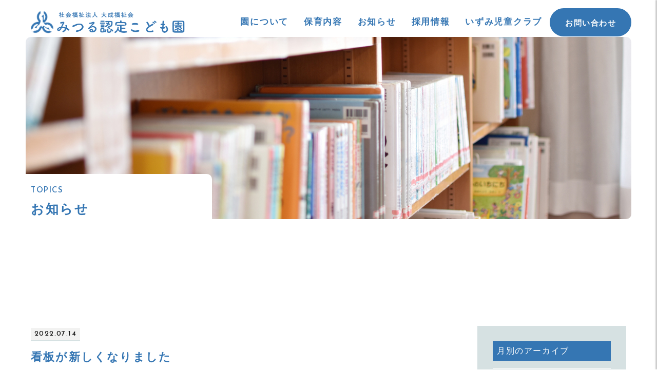

--- FILE ---
content_type: text/html; charset=UTF-8
request_url: https://www.mitsuru88.jp/entry.php?eid=141406
body_size: 2586
content:

<!DOCTYPE html>
<html lang="ja">
 <head>
  <meta charset="UTF-8">
  <title>【お知らせ】社会福祉法人 大成福祉会　みつる認定こども園</title>
  <meta name="Description" content="【お知らせ】みつる認定こども園では、子どもたちがのびのびと育つ環境を大切にしています。　
        室内・戸外での活動や、地域交流、自然との触れ合いを取り入れています。
        一人ひとりの気持ちをしつかり受け止め、『お子様の感動』を保護者の皆様と一緒に見守っていただける保育を目指しています。" />
  <link href="css/reset.css" rel="stylesheet" type="text/css">
  <link href="css/style.css?1768941956" rel="stylesheet" type="text/css">
  <link rel="shortcut icon" href="img/favicon.ico">
  <!-- sp -->
  <meta name="format-detection" content="telephone=no">
  <meta content="width=device-width, initial-scale=1, minimum-scale=1" name="viewport">
  <link href="css/sp.css" rel="stylesheet" type="text/css">
  <!-- /sp -->
  <!-- font -->
  <link href="https://fonts.googleapis.com/css?family=Fjalla+One|Montserrat|Staatliches" rel="stylesheet">
  <link href="https://use.fontawesome.com/releases/v5.0.6/css/all.css" rel="stylesheet">
  <!-- /font -->
  <!--[if lt IE 9]>
   <script src="js/html5shiv-printshiv.js"></script>
   <script src="js/css3-mediaqueries.js"></script>
   <script src="http://ie7-js.googlecode.com/svn/version/2.1(beta4)/IE9.js"></script>
  <![endif]-->
  <link rel="preconnect" href="https://fonts.googleapis.com">
<link rel="preconnect" href="https://fonts.gstatic.com" crossorigin>
<link href="https://fonts.googleapis.com/css2?family=Josefin+Sans:wght@400;500;600&display=swap" rel="stylesheet" media="print" onload="this.media='all'">
 </head>
 <body>

  <div id="body">
   <div id="page">
    <!-- header -->
    <header>
 <div id="head" class="single_new">
  <h1 class="logo"><a href="./"><img src="img/logo2.png" alt="みつる認定こども園" ></a></h1>
  <div id="navi">
   <nav>
    <ul>
     <li><a href="about.php">園について</a></li>
     <li><a href="hoiku.php">保育内容</a></li>
     <li><a href="topics.php">お知らせ</a></li>
     <!--<li><a href="topics.php#i02">こども園ギャラリー</a></li>-->
     <li><a href="recruit.php">採用情報</a></li>
     <li><a href="izumi.php">いずみ児童クラブ</a></li>

     <li class="contact_link"><a href="about.php#about_7">お問い合わせ</a></li>
     
    </ul>
   </nav>
  </div>
 </div>
</header>
    <section id="page_top" class="single_new">
     <img src="img/top_6.jpg" alt="">
     <div class="single">
      <p class="read">
       <span>TOPICS</span>
       お知らせ
      </p>

     </div>
    </section>



    <!-- flash -->


    <!-- contentwrap -->
    <div id="contentwrap">


     <section id="entry_1" class="single">
      <div class="entry__inner">
       <section id="entry" class="">
        <div class="entry__cotent">
         <p class="data"><span>2022.07.14</span></p>
         <p class="entry__title">
         看板が新しくなりました         </p>
         <div class="entry__cotent__text">
         <div style="overflow: hidden;">みつる認定こども園の新しい看板がかかりました<br /><br /><img src="https://ros-cms-data.s3.ap-northeast-1.amazonaws.com/_file/8366/f3b33ae2ec.jpg?1657763837" alt="" /></div>         </div>
        </div>

        <div class="page_links">
       <div class="pages"><div class="page_next"><a href="?eid=142489">&lt;&nbsp;なつまつり　パート２</a></div><div class="page_prev"><a href="?eid=138861">夏のおたのしみかい&nbsp;&gt;</a></div></div></div>
       </section>



       <section id="entry_side">
        <div class="entry_side__contents">
         <p class="read">
          月別のアーカイブ
         </p>
        <ul><li><a href="topics.php?d=2025-05">2025年05月（2）</a></li><li><a href="topics.php?d=2024-10">2024年10月（1）</a></li><li><a href="topics.php?d=2024-07">2024年07月（2）</a></li><li><a href="topics.php?d=2024-06">2024年06月（1）</a></li><li><a href="topics.php?d=2024-02">2024年02月（2）</a></li><li><a href="topics.php?d=2023-11">2023年11月（1）</a></li><li><a href="topics.php?d=2023-10">2023年10月（2）</a></li><li><a href="topics.php?d=2023-09">2023年09月（1）</a></li><li><a href="topics.php?d=2023-06">2023年06月（1）</a></li><li><a href="topics.php?d=2023-05">2023年05月（1）</a></li><li><a href="topics.php?d=2023-03">2023年03月（3）</a></li><li><a href="topics.php?d=2023-02">2023年02月（1）</a></li><li><a href="topics.php?d=2022-11">2022年11月（3）</a></li><li><a href="topics.php?d=2022-10">2022年10月（3）</a></li><li><a href="topics.php?d=2022-09">2022年09月（1）</a></li><li><a href="topics.php?d=2022-08">2022年08月（1）</a></li><li><a href="topics.php?d=2022-07">2022年07月（3）</a></li><li><a href="topics.php?d=2022-06">2022年06月（4）</a></li><li><a href="topics.php?d=2022-04">2022年04月（1）</a></li><li><a href="topics.php?d=2022-02">2022年02月（1）</a></li><li><a href="topics.php?d=2022-01">2022年01月（1）</a></li><li><a href="topics.php?d=2021-12">2021年12月（3）</a></li><li><a href="topics.php?d=2021-11">2021年11月（3）</a></li><li><a href="topics.php?d=2021-10">2021年10月（1）</a></li><li><a href="topics.php?d=2021-09">2021年09月（1）</a></li><li><a href="topics.php?d=2021-08">2021年08月（1）</a></li><li><a href="topics.php?d=2021-05">2021年05月（1）</a></li><li><a href="topics.php?d=2021-01">2021年01月（1）</a></li><li><a href="topics.php?d=2020-12">2020年12月（2）</a></li><li><a href="topics.php?d=2020-11">2020年11月（1）</a></li><li><a href="topics.php?d=2020-10">2020年10月（3）</a></li><li><a href="topics.php?d=2020-09">2020年09月（2）</a></li><li><a href="topics.php?d=2020-07">2020年07月（2）</a></li><li><a href="topics.php?d=2020-06">2020年06月（1）</a></li><li><a href="topics.php?d=2020-05">2020年05月（1）</a></li><li><a href="topics.php?d=2020-04">2020年04月（2）</a></li><li><a href="topics.php?d=2020-01">2020年01月（1）</a></li></ul>        </div>
       </section>
      </div>

     </section>


    </div>
    <!-- /contentwrap -->



    <!-- footer -->
    <!-- <div id="page-top"><a href="#">&#xf077;</a></div>
-->
<footer>

 <div id="foot_you">



  <div class="innerB">
   <div class="left">
    <a href="./">
     <img src="img/logo2.png" alt="">
    </a>
    <p class="main">
     みつる認定こども園<br>
     運営事業名：社会福祉法人大成福祉会
     〒901-0362 沖縄県糸満市字真栄里2041-3<br>
     TEL 098-992-5300 / FAX 098-992-5319
    </p>
   </div>
   <div class="right">
    <p class="copy">
     © みつる認定こども園. All Rights Reserved.
    </p>
   </div>
  </div>

 </div>

</footer>



<!-- phonemenu -->
<div id="humberger" class="hidden-md hidden-lg">
 <span class="icon-bar"></span>
 <span class="icon-bar"></span>
 <span class="icon-bar"></span>
 <span>menu</span>
</div>
<div id="drawernav" class="hidden-md hidden-lg">
 <ul>
  <li><a href="./">トップページ</a></li>
  <li><a href="about.php">園について</a></li>
  <li><a href="hoiku.php">保育内容</a></li>
  <li><a href="topics.php">お知らせ</a></li>
  <li><a href="recruit.php">採用情報</a></li>
  <li><a href="izumi.php">いずみ児童クラブ</a></li>
 </ul>
</div>
<div id="overlay" class="hidden-md hidden-lg"></div>

<!-- / phonemenu -->

<script src="https://cdnjs.cloudflare.com/ajax/libs/object-fit-images/3.2.3/ofi.js"></script>
<script>objectFitImages();</script>

<!--メールフォーム-->
<!-- <script type="text/javascript" src="mailform/mailform.js" charset="utf-8"></script> -->
<!--/メールフォーム-->

    <!-- js -->
    <script src="https://ajax.googleapis.com/ajax/libs/jquery/1.7.2/jquery.min.js"></script>
    <script src="js/script.js" type="text/javascript"></script>
    <script src="js/phonemenu.js" type="text/javascript"></script>
    <!-- js -->

    <!--slick-->
    <link rel="stylesheet" type="text/css" href="slick/slick.css" media="screen" />
    <link rel="stylesheet" type="text/css" href="slick/slick-theme.css" media="screen" />
    <script src="slick/slick.min.js"></script>
    <script src="slick/slick_set.js"></script>
    <!-- /slick-->


   </div><!-- /#page -->
  </div><!-- /#body -->
 </body>
</html>

--- FILE ---
content_type: text/css
request_url: https://www.mitsuru88.jp/css/reset.css
body_size: 2370
content:
@import url("https://fonts.googleapis.com/css?family=Noto+Sans+JP:100,300,400,500,700,900|Roboto:100,300,400,500&display=swap");
@import url("https://fonts.googleapis.com/css?family=Cinzel:400,700,900|Spectral+SC&display=swap");
@import url("https://fonts.googleapis.com/css?family=Fredericka+the+Great&display=swap");

html,
body,
div,
span,
object,
iframe,
h1,
h2,
h3,
h4,
h5,
h6,
p,
blockquote,
pre,
abbr,
address,
cite,
code,
del,
dfn,
em,
img,
ins,
kbd,
q,
samp,
small,
strong,
sub,
sup,
var,
b,
i,
dl,
dt,
dd,
ol,
ul,
li,
fieldset,
form,
label,
legend,
table,
caption,
tbody,
tfoot,
thead,
tr,
th,
td,
article,
aside,
canvas,
details,
figcaption,
figure,
footer,
header,
hgroup,
menu,
nav,
section,
summary,
time,
mark,
audio,
video {
    margin: 0;
    padding: 0;
    border: 0;
    outline: 0;
    font-size: 100%;
    vertical-align: baseline;
    background: transparent;
    -webkit-text-size-adjust: 100%
}

body {
    line-height: 1
}

article,
aside,
details,
figcaption,
figure,
footer,
header,
hgroup,
menu,
nav,
section {
    display: block
}

blockquote,
q {
    quotes: none
}

ul {
    list-style: none
}

address,
dl,
dt,
dd {
    font-style: normal
}

blockquote:before,
blockquote:after {
    content: '';
    content: none
}

q:before,
q:after {
    content: '';
    content: none
}

a {
    margin: 0;
    padding: 0;
    font-size: 100%;
    vertical-align: baseline;
    background: transparent
}

ins {
    background-color: #ff9;
    color: #000;
    text-decoration: none
}

mark {
    background-color: #ff9;
    color: #000;
    font-style: italic;
    font-weight: bold
}

del {
    text-decoration: line-through
}

abbr[title],
dfn[title] {
    border-bottom: 1px dotted;
    cursor: help
}

table {
    border-collapse: collapse;
    border-spacing: 0
}

hr {
    display: block;
    height: 1px;
    border: 0;
    border-top: 1px solid #cccccc
}

input,
select {
    vertical-align: middle
}

a img {
    border: none
}

img {
    vertical-align: bottom
}

ol {
    padding-left: 2em
}

.none {
    display: none
}

.clear {
    clear: both
}

.clearfix {
    zoom: 1
}

.clearfix:after {
    content: " ";
    display: block;
    clear: both
}

.fleft0 {
    float: left;
    display: inline
}

.fleft1 {
    float: left;
    display: inline;
    margin-right: 10px
}

.fleft2 {
    float: left;
    display: inline;
    margin-right: 20px
}

.fright0 {
    float: right;
    display: inline;
    text-align: center
}

.fright1 {
    float: right;
    display: inline;
    margin-left: 10px;
    text-align: center
}

.fright2 {
    float: right;
    display: inline;
    margin-left: 20px;
    text-align: center
}

.marker-c01 {
    background: -webkit-gradient(linear, left top, left bottom, color-stop(80%, transparent), color-stop(0%, #E5954C));
    background: linear-gradient(transparent 80%, #E5954C 0%);
    z-index: 0
}

.marker-c02 {
    background: -webkit-gradient(linear, left top, left bottom, color-stop(80%, transparent), color-stop(0%, #CF6FD7));
    background: linear-gradient(transparent 80%, #CF6FD7 0%);
    z-index: 0
}

.marker-c03 {
    background: -webkit-gradient(linear, left top, left bottom, color-stop(80%, transparent), color-stop(0%, #70A666));
    background: linear-gradient(transparent 80%, #70A666 0%);
    z-index: 0
}

.marker-c {
    background: -webkit-gradient(linear, left top, left bottom, color-stop(70%, transparent), color-stop(0%, #5BAAFF));
    background: linear-gradient(transparent 70%, #5BAAFF 0%);
    z-index: 0
}

.marker-m {
    background: -webkit-gradient(linear, left top, left bottom, color-stop(70%, transparent), color-stop(0%, #ff7c81));
    background: linear-gradient(transparent 70%, #ff7c81 0%);
    z-index: 0
}

.marker-y {
    background: -webkit-gradient(linear, left top, left bottom, color-stop(70%, transparent), color-stop(0%, #fef36c));
    background: linear-gradient(transparent 70%, #fef36c 0%);
    z-index: 0
}

.marker-k {
    background: -webkit-gradient(linear, left top, left bottom, color-stop(70%, transparent), color-stop(0%, #ccc));
    background: linear-gradient(transparent 70%, #ccc 0%);
    z-index: 0
}

.marker-p {
    background: -webkit-gradient(linear, left top, left bottom, color-stop(70%, transparent), color-stop(0%, #ffd0e1));
    background: linear-gradient(transparent 70%, #ffd0e1 0%);
    z-index: 0
}

.bg-orange {
    background-color: #f60 !important
}

.bg-old {
    background-color: #3576B3 !important
}

.bg-purple {
    background-color: #930063 !important
}

.purple {
    color: #930063 !important
}

.bg-red {
    background-color: #CC0000 !important
}

.bg-blue {
    background-color: #00479d !important
}

.bg-green {
    background-color: #498033 !important
}

.bg-skyblue {
    background-color: #029fe6 !important
}

.bg-magenta {
    background-color: #663366 !important
}

.bg-yellow {
    background-color: gold !important
}

.bg-white {
    background-color: #FFF !important
}

.bg-pink {
    background-color: #ff8ec0 !important
}

.bg-black {
    background-color: #000000 !important
}

.bg-111 {
    background-color: #111 !important
}

.bg-222 {
    background-color: #222 !important
}

.bg-333 {
    background-color: #333 !important
}

.bg-aaa {
    background-color: #aaa !important
}

.bg-bbb {
    background-color: #bbb !important
}

.bg-ccc {
    background-color: #ccc !important
}

.bg-ddd {
    background-color: #ddd !important
}

.bg-eee {
    background-color: #eee !important
}

.flink0,
.flink1,
.flink2 {
    width: 100%;
    text-align: center
}

.flink0 ul {
    margin-right: -11px
}

.flink1 ul {
    margin-right: -11px;
    margin-bottom: -10px
}

.flink2 ul {
    margin-right: -21px;
    margin-bottom: -20px
}

.flink0 li {
    float: left
}

.flink1 li {
    float: left;
    margin-right: 10px;
    margin-bottom: 10px
}

.flink2 li {
    float: left;
    margin-right: 20px;
    margin-bottom: 20px
}

.tcenter {
    text-align: center
}

.tcenter_sp {
    text-align: center
}

.tright {
    text-align: right
}

.tleft {
    text-align: left
}

.tinline {
    display: inline-block
}

.toverflow {
    overflow: hidden;
    zoom: 1
}

.img-r {
    border-radius: 10px
}

.img-circle {
    border-radius: 1000px
}

.img-b {
    border: 3px solid #ccc
}

.img_sd {
    margin: 0 0px 10px 0;
    -webkit-box-shadow: rgba(53, 118, 179, 0.3) 8px 8px 0;
    box-shadow: rgba(53, 118, 179, 0.3) 8px 8px 0
}

.m5 {
    margin: 5px !important
}

.m10 {
    margin: 10px !important
}

.m15 {
    margin: 15px !important
}

.m20 {
    margin: 20px !important
}

.m30 {
    margin: 30px !important
}

.m40 {
    margin: 40px !important
}

.m50 {
    margin: 50px !important
}

.m75 {
    margin: 75px !important
}

.m100 {
    margin: 100px !important
}

.t-m5 {
    margin-top: 5px !important
}

.t-m10 {
    margin-top: 10px !important
}

.t-m15 {
    margin-top: 15px !important
}

.t-m20 {
    margin-top: 20px !important
}

.t-m30 {
    margin-top: 30px !important
}

.t-m40 {
    margin-top: 40px !important
}

.t-m50 {
    margin-top: 50px !important
}

.t-m75 {
    margin-top: 75px !important
}

.t-m100 {
    margin-top: 100px !important
}

.b-m5 {
    margin-bottom: 5px !important
}

.b-m10 {
    margin-bottom: 10px !important
}

.b-m15 {
    margin-bottom: 15px !important
}

.b-m20 {
    margin-bottom: 20px !important
}

.b-m30 {
    margin-bottom: 30px !important
}

.b-m40 {
    margin-bottom: 40px !important
}

.b-m50 {
    margin-bottom: 50px !important
}

.b-m75 {
    margin-bottom: 75px !important
}

.b-m100 {
    margin-bottom: 100px !important
}

.l-m5 {
    margin-left: 5px !important
}

.l-m10 {
    margin-left: 10px !important
}

.l-m15 {
    margin-left: 15px !important
}

.l-m20 {
    margin-left: 20px !important
}

.l-m30 {
    margin-left: 30px !important
}

.l-m40 {
    margin-left: 40px !important
}

.l-m50 {
    margin-left: 50px !important
}

.l-m70 {
    margin-left: 70px !important
}

.l-m75 {
    margin-left: 75px !important
}

.l-m100 {
    margin-left: 100px !important
}

.r-m5 {
    margin-right: 5px !important
}

.r-m10 {
    margin-right: 10px !important
}

.r-m15 {
    margin-right: 15px !important
}

.r-m20 {
    margin-right: 20px !important
}

.r-m30 {
    margin-right: 30px !important
}

.r-m40 {
    margin-right: 40px !important
}

.r-m50 {
    margin-right: 50px !important
}

.r-m75 {
    margin-right: 75px !important
}

.r-m100 {
    margin-right: 100px !important
}

.h-m5 {
    margin-top: 5px !important;
    margin-bottom: 5px !important
}

.h-m10 {
    margin-top: 10px !important;
    margin-bottom: 10px !important
}

.h-m15 {
    margin-top: 15px !important;
    margin-bottom: 15px !important
}

.h-m20 {
    margin-top: 20px !important;
    margin-bottom: 20px !important
}

.h-m30 {
    margin-top: 30px !important;
    margin-bottom: 30px !important
}

.h-m40 {
    margin-top: 40px !important;
    margin-bottom: 40px !important
}

.h-m50 {
    margin-top: 50px !important;
    margin-bottom: 50px !important
}

.w-m5 {
    margin-left: 5px !important;
    margin-right: 5px !important
}

.w-m10 {
    margin-left: 10px !important;
    margin-right: 10px !important
}

.w-m15 {
    margin-left: 15px !important;
    margin-right: 15px !important
}

.w-m20 {
    margin-left: 20px !important;
    margin-right: 20px !important
}

.w-m30 {
    margin-left: 30px !important;
    margin-right: 30px !important
}

.w-m40 {
    margin-left: 40px !important;
    margin-right: 40px !important
}

.w-m50 {
    margin-left: 50px !important;
    margin-right: 50px !important
}

.p5 {
    padding: 5px !important
}

.p10 {
    padding: 10px !important
}

.p15 {
    padding: 15px !important
}

.p20 {
    padding: 20px !important
}

.p30 {
    padding: 30px !important
}

.p40 {
    padding: 40px !important
}

.p50 {
    padding: 50px !important
}

.p75 {
    padding: 75px !important
}

.p100 {
    padding: 100px !important
}

.t-p5 {
    padding-top: 5px !important
}

.t-p10 {
    padding-top: 10px !important
}

.t-p15 {
    padding-top: 15px !important
}

.t-p20 {
    padding-top: 20px !important
}

.t-p30 {
    padding-top: 30px !important
}

.t-p40 {
    padding-top: 40px !important
}

.t-p50 {
    padding-top: 50px !important
}

.t-p75 {
    padding-top: 75px !important
}

.t-p100 {
    padding-top: 100px !important
}

.b-p5 {
    padding-bottom: 5px !important
}

.b-p10 {
    padding-bottom: 10px !important
}

.b-p15 {
    padding-bottom: 15px !important
}

.b-p20 {
    padding-bottom: 20px !important
}

.b-p30 {
    padding-bottom: 30px !important
}

.b-p40 {
    padding-bottom: 40px !important
}

.b-p50 {
    padding-bottom: 50px !important
}

.b-p75 {
    padding-bottom: 75px !important
}

.b-p100 {
    padding-bottom: 100px !important
}

.l-p5 {
    padding-left: 5px !important
}

.l-p10 {
    padding-left: 10px !important
}

.l-p15 {
    padding-left: 15px !important
}

.l-p20 {
    padding-left: 20px !important
}

.l-p30 {
    padding-left: 30px !important
}

.l-p40 {
    padding-left: 40px !important
}

.l-p50 {
    padding-left: 50px !important
}

.l-p60 {
    padding-left: 60px !important
}

.l-p65 {
    padding-left: 65px !important
}

.l-p70 {
    padding-left: 70px !important
}

.l-p75 {
    padding-left: 75px !important
}

.l-p100 {
    padding-left: 100px !important
}

.r-p5 {
    padding-right: 5px !important
}

.r-p10 {
    padding-right: 10px !important
}

.r-p15 {
    padding-right: 15px !important
}

.r-p20 {
    padding-right: 20px !important
}

.r-p30 {
    padding-right: 30px !important
}

.r-p40 {
    padding-right: 40px !important
}

.r-p50 {
    padding-right: 50px !important
}

.r-p75 {
    padding-right: 75px !important
}

.r-p100 {
    padding-right: 100px !important
}

.h-p5 {
    padding-top: 5px !important;
    padding-bottom: 5px !important
}

.h-p10 {
    padding-top: 10px !important;
    padding-bottom: 10px !important
}

.h-p15 {
    padding-top: 15px !important;
    padding-bottom: 15px !important
}

.h-p20 {
    padding-top: 20px !important;
    padding-bottom: 20px !important
}

.h-p30 {
    padding-top: 30px !important;
    padding-bottom: 30px !important
}

.h-p40 {
    padding-top: 40px !important;
    padding-bottom: 40px !important
}

.h-p50 {
    padding-top: 50px !important;
    padding-bottom: 50px !important
}

.h-p75 {
    padding-top: 75px !important;
    padding-bottom: 75px !important
}

.h-p100 {
    padding-top: 100px !important;
    padding-bottom: 100px !important
}

.w-p5 {
    padding-left: 5px !important;
    padding-right: 5px !important
}

.w-p10 {
    padding-left: 10px !important;
    padding-right: 10px !important
}

.w-p15 {
    padding-left: 15px !important;
    padding-right: 15px !important
}

.w-p20 {
    padding-left: 20px !important;
    padding-right: 20px !important
}

.w-p30 {
    padding-left: 30px !important;
    padding-right: 30px !important
}

.w-p40 {
    padding-left: 40px !important;
    padding-right: 40px !important
}

.w-p50 {
    padding-left: 50px !important;
    padding-right: 50px !important
}

.w-p75 {
    padding-left: 75px !important;
    padding-right: 75px !important
}

.w-p100 {
    padding-left: 100px !important;
    padding-right: 100px !important
}

.orange {
    color: #f60 !important
}

.red {
    color: #c00 !important
}

.blue {
    color: #00479d !important
}

.green {
    color: #498033 !important
}

.skyblue {
    color: #029fe6 !important
}

.white {
    color: #fff !important
}

.pink {
    color: #DB5E7 !important
}

.black {
    color: #000 !important
}

.yellow {
    color: gold !important
}

.old {
    color: #996C34 !important
}

.f-s8 {
    font-size: 0.8rem !important
}

.f-s10 {
    font-size: 1rem !important
}

.f-s11 {
    font-size: 1.1rem !important
}

.f-s12 {
    font-size: 1.2rem !important
}

.f-s13 {
    font-size: 1.3rem !important
}

.f-s14 {
    font-size: 1.4rem !important
}

.f-s15 {
    font-size: 1.5rem !important
}

.f-s16 {
    font-size: 1.6rem !important
}

.f-s18 {
    font-size: 1.8rem !important
}

.f-s20 {
    font-size: 2rem !important
}

.f-s22 {
    font-size: 2.2rem !important
}

.f-s24 {
    font-size: 2.4rem !important
}

hr {
    clear: both;
    border: 0;
    height: 0;
    border-top: 1px solid rgba(0, 0, 0, 0.1);
    border-bottom: 1px solid rgba(255, 255, 255, 0.3);
    margin: 25px 0
}

.hr-sl {
    margin: 2em 0;
    height: 12px;
    background: linear-gradient(-70deg, transparent 35%, #aaa 45%, #aaa 55%, transparent 65%);
    background-size: 8px 12px;
    border: none
}

.blinking {
    -webkit-animation: blink 0.8s ease-in-out infinite alternate;
    animation: blink 0.8s ease-in-out infinite alternate
}

@-webkit-keyframes blink {
    0% {
        opacity: 0
    }

    100% {
        opacity: 1
    }
}

@keyframes blink {
    0% {
        opacity: 0
    }

    100% {
        opacity: 1
    }
}

/*# sourceMappingURL=reset.css.map */

--- FILE ---
content_type: text/css
request_url: https://www.mitsuru88.jp/css/style.css?1768941956
body_size: 21663
content:
@import url("https://fonts.googleapis.com/css?family=Noto+Sans+JP:100,300,400,500,700,900|Roboto:100,300,400,500&display=swap");
@import url("https://fonts.googleapis.com/css?family=Cinzel:400,700,900|Spectral+SC&display=swap");
@import url("https://fonts.googleapis.com/css?family=Fredericka+the+Great&display=swap");

.innerA {
  display: table;
  width: 100%;
  table-layout: fixed;
}

.innerA .left_s {
  width: 30%;
  float: left;
}

.innerA .right_l {
  width: 66%;
  float: left;
  margin-left: 4%;
}

.innerB {
  display: table;
  width: 100%;
  margin-bottom: 25px;
  table-layout: fixed;
}

@media all and (max-width: 639px) {
  .innerB {
    display: block;
  }
}

.innerB .left,
.innerB .right {
  width: 48%;
  float: left;
}

@media all and (max-width: 639px) {
  .innerB .left,
  .innerB .right {
    width: 100%;
    float: none;
  }
}

.innerB .right {
  margin-left: 4%;
}

@media all and (max-width: 639px) {
  .innerB .right {
    margin-left: 0;
    margin-top: 15px;
  }
}

.innerB .left_s {
  width: 30%;
  float: left;
}

@media all and (max-width: 639px) {
  .innerB .left_s {
    width: 100%;
    float: none;
  }
}

.innerB .right_l {
  width: 66%;
  float: left;
  margin-left: 4%;
}

@media all and (max-width: 639px) {
  .innerB .right_l {
    margin-left: 0;
    margin-top: 15px;
    width: 100%;
    float: none;
  }
}

.innerC {
  display: table;
  width: 100%;
  table-layout: fixed;
}

.innerC .left,
.innerC .right {
  width: 48%;
  float: left;
}

.innerC .right {
  margin-left: 4%;
}

.innerC .left_s {
  width: 30%;
  float: left;
}

.innerC .right_l {
  width: 66%;
  float: left;
  margin-left: 4%;
}

#entry {
  padding-bottom: 80px;
}

#entry .entry__cotent {
  background: #fff;
  padding: 30px;
  font-family:
    "YakuHanJP",
    "游ゴシック体",
    YuGothic,
    "游ゴシック Medium",
    "Yu Gothic Medium",
    "游ゴシック",
    "Yu Gothic",
    "ヒラギノ角ゴ ProN W3",
    Hiragino Kaku Gothic ProN,
    Arial,
    "メイリオ",
    Meiryo,
    sans-serif;
}

@media all and (max-width: 769px) {
  #entry .entry__cotent {
    padding: 15px;
  }
}

#entry .entry__cotent .data span {
  background: #f2f2f1;
  padding: 0.3em 0.5em;
}

#entry .entry__cotent .page_sec_title {
  margin: 10px 0;
  border-bottom: 1px solid #d6e1e2;
}

@media all and (max-width: 769px) {
  #entry .entry__cotent .entry__cotent__text {
    font-size: 14px;
  }
}

html {
  height: 100%;
  font-size: 62.5%;
}

body {
  font-family:
    -apple-system,
    BlinkMacSystemFont,
    "Helvetica Neue",
    YuGothic,
    "ヒラギノ角ゴ ProN W3",
    Hiragino Kaku Gothic ProN,
    Arial,
    "メイリオ",
    Meiryo,
    sans-serif;
  width: 100%;
  height: 100%;
  color: #111;
  font-size: 1rem;
  *font-size: small;
  *font: x-small;
  line-height: 1.8;
  margin: 0 auto;
  background: #fff;
}

#body {
  display: -webkit-box;
  display: -ms-flexbox;
  display: flex;
  -webkit-box-orient: vertical;
  -webkit-box-direction: normal;
  -ms-flex-direction: column;
  flex-direction: column;
  font-size: 1.5rem;
}

#page {
  display: -webkit-box;
  display: -ms-flexbox;
  display: flex;
  -webkit-box-orient: vertical;
  -webkit-box-direction: normal;
  -ms-flex-direction: column;
  flex-direction: column;
}

a:link,
a:visited,
a:hover {
  color: #3576b3;
  text-decoration: none;
}

.tbox {
  border: 2px solid #3576b3;
  padding: 15px;
  width: calc(100% - 34px);
}

.sign_ttl {
  border-bottom: 1px solid #111;
  font-size: 1.5rem;
  padding: 5px 0;
  text-align: center;
  max-width: 300px;
  margin: 0 auto;
}

.top_bg01 {
  background: url("../img/top_bg01.png") no-repeat center top;
  margin-bottom: 50px;
  padding-bottom: 50px;
}

.top_bg01 section {
  padding: 50px 0;
}

@media screen and (max-width: 768px) {
  .top_bg01 {
    margin-bottom: 0px;
    padding-bottom: 40px;
  }
}

.infiniteslide1 {
  height: 200px !important;
  overflow: hidden;
  border-top: 3px solid #aaa;
  border-bottom: 3px solid #aaa;
}

.infiniteslide1 li img {
  height: 200px !important;
}

@media screen and (max-width: 768px) {
  .infiniteslide1 {
    height: 100px;
  }

  .infiniteslide1 img {
    height: 100px;
  }
}

.nbl {
  overflow: hidden;
}

.nbl dt {
  float: left;
  width: 7em;
  padding: 3px 5px;
  line-height: 1.3;
  color: #fff;
  background: #3576b3;
  text-align: center;
  margin: 0px 0;
}

.grid .nbl dt {
  width: 4em;
}

.grid .nbl dd {
  padding-left: 6em;
}

.nbl dd {
  padding-left: 9em;
  padding-top: 0px;
  padding-bottom: 10px;
  line-height: 1.6;
  border-bottom: dotted 1px #aaa;
  margin: 0px 0 10px;
}

.gallery {
  background: #f2f2f2;
  width: 100%;
  height: 200px;
  text-align: center;
  vertical-align: middle;
  overflow: hidden;
  margin-bottom: 10px;
}

.grid {
  position: relative;
  margin: 0 0 30px !important;
  padding: 0 !important;
  width: 100% !important;
  height: auto;
  display: -webkit-box;
  display: -ms-flexbox;
  display: flex;
  -ms-flex-wrap: wrap;
  flex-wrap: wrap;
  -webkit-box-pack: start;
  -ms-flex-pack: start;
  justify-content: flex-start;
}

.grid-item {
  -webkit-transition: 0.3s ease-in-out;
  transition: 0.3s ease-in-out;
  width: calc(33% - 30px) !important;
  font-size: 12px;
  background: #fff;
  padding: 10px 10px 10px;
  margin-left: 5px;
  margin-right: 5px;
  -webkit-box-shadow: rgba(0, 0, 0, 0.3) 0 0 0px 1px;
  box-shadow: rgba(0, 0, 0, 0.3) 0 0 0px 1px;
}

.grid-item a {
  display: block;
  text-align: center;
  width: 100%;
  height: 200px;
  margin-bottom: 10px;
  overflow: hidden;
  background-color: #fff;
  background-image: url(../img/pgb.png);
  background-position: center center;
  background-repeat: no-repeat;
  -webkit-box-shadow: rgba(0, 0, 0, 0.4) 0 0 1px 1px;
  box-shadow: rgba(0, 0, 0, 0.4) 0 0 1px 1px;
}

.grid-item * {
  -webkit-transition: 0.3s;
  transition: 0.3s;
}

.grid-item h5 {
  font-size: 1.6rem;
  text-align: center;
  color: #3576b3;
}

.grid-item p {
  line-height: 1.6em;
  font-size: 13px;
}

.grid-item img {
  vertical-align: middle;
  width: 100%;
  height: 100%;
  -o-object-fit: cover;
  object-fit: cover;
  font-family: "object-fit: cover;";
}

.grid-item a:hover img {
  opacity: 0.1;
  -webkit-transform: scale(1.2);
  transform: scale(1.2);
}

.split_bx {
  position: absolute;
  width: 100%;
  height: 100%;
  display: -webkit-box;
  display: -ms-flexbox;
  display: flex;
  -webkit-box-pack: center;
  -ms-flex-pack: center;
  justify-content: center;
  -webkit-box-align: center;
  -ms-flex-align: center;
  align-items: center;
  background-image: url("../img/bg_top.png");
  background-position: top center;
  background-repeat: no-repeat;
  background-size: cover;
  -moz-background-size: cover;
}

.split_bx img {
  top: 35%;
  left: 0;
  right: 0;
  bottom: auto;
  margin: auto;
  display: block;
  position: absolute;
}

@media screen and (max-width: 768px) {
  .split_bx {
    top: 0;
  }
}

.split {
  visibility: hidden;
  font-weight: bold;
  font-size: 3rem;
  letter-spacing: 0.1em;
  color: #3576b3;
  font-family:
    游明朝, "Yu Mincho", YuMincho, "Hiragino Mincho ProN", HGS明朝E, メイリオ,
    Meiryo, serif;
  text-shadow:
    0 2px 0 #fff,
    2px 0 0 #fff,
    0 -2px 0 #fff,
    -2px 0 0 #fff,
    -2px -2px 0 #fff,
    2px -2px 0 #fff,
    -2px 2px 0 #fff,
    2px 2px 0 #fff;
}

@media screen and (max-width: 768px) {
  .split {
    font-size: 1.8rem;
  }
}

.scr2 {
  z-index: 999999999;
}

.scr {
  position: absolute;
  z-index: 9999999999999;
  bottom: 50px;
  right: 0;
  left: 0;
  margin: auto;
  width: 30px;
  height: 30px;
  font-size: 5rem;
  color: #fff;
  border-radius: 100%;
  padding: 10px;
  text-align: center;
  -webkit-animation-name: scr;
  -webkit-animation-duration: 2s;
  -webkit-animation-iteration-count: infinite;
  -webkit-animation-timing-function: ease;
  -moz-animation-name: scr;
  -moz-animation-duration: 2s;
  -moz-animation-iteration-count: infinite;
  -moz-animation-timing-function: ease;
}

@-webkit-keyframes scr {
  0% {
    -webkit-transform: translate(0, 0);
  }

  50% {
    -webkit-transform: translate(0, -10px);
  }

  100% {
    -webkit-transform: translate(0, 0);
  }
}

.blanket li {
  padding: 0px 0;
  height: auto;
  position: relative;
  display: -webkit-box;
  display: -ms-flexbox;
  display: flex;
  -ms-flex-wrap: wrap;
  flex-wrap: wrap;
  -webkit-box-pack: start;
  -ms-flex-pack: start;
  justify-content: flex-start;
  -webkit-box-align: baseline;
  -ms-flex-align: baseline;
  align-items: baseline;
  margin-bottom: -150px;
}

.blanket li:nth-child(2n) {
  display: block;
}

.blanket li:nth-child(2n) .image {
  margin: 0 auto;
}

.blanket li:nth-child(2n) .blanket_ttl_top {
  text-align: left;
  color: #d6e1e2 !important;
}

.blanket li .image,
.blanket li .detailBox {
  width: 50%;
  -webkit-box-sizing: border-box;
  box-sizing: border-box;
  -webkit-transition-duration: 0.8s;
  transition-duration: 0.8s;
}

.blanket li .image {
  -webkit-transform: translateY(0px);
  transform: translateY(0px);
}

.blanket li .image img {
  -webkit-box-shadow: rgba(53, 118, 179, 0.1) -50px 50px 0 0;
  box-shadow: rgba(53, 118, 179, 0.1) -50px 50px 0 0;
}

.blanket li .detailBox {
  -webkit-transform: translateY(-50%);
  transform: translateY(-50%);
  position: relative;
}

.blanket li .textBox {
  background: rgba(255, 255, 255, 0.9);
  padding: 50px 60px;
  border: 1px solid #3576b3;
}

.blanket li .blanket_ttl_top {
  font-family:
    游明朝, "Yu Mincho", YuMincho, "Hiragino Mincho ProN", HGS明朝E, メイリオ,
    Meiryo, serif;
  letter-spacing: 0.2rem;
  font-size: 5rem;
  font-weight: normal;
  margin-bottom: 10px;
  text-indent: 2rem;
  text-align: right;
  -webkit-transform: translateY(-100%);
  transform: translateY(-100%);
  position: relative;
}

.blanket li .blanket_ttl_top span {
  display: block;
  font-size: 1.8rem;
}

.blanket li .blanket_ttl {
  font-size: 2.4rem;
  font-weight: normal;
  color: #3576b3;
  margin-bottom: 10px;
}

.blanket li .btn {
  position: absolute;
  top: 100%;
  left: 50%;
  -webkit-transform: translate(-50%, -30px);
  transform: translate(-50%, -30px);
}

.btn_slash {
  line-height: 1;
  color: #fff;
  text-align: center;
  width: 270px;
  margin: 0 auto;
}

.btn_slash:before {
  background: #d6e1e2;
  -webkit-transform: skew(-12deg);
  transform: skew(-12deg);
  z-index: 2;
}

.btn_slash:after {
  -webkit-transform: skew(-12deg) translate(8px, 8px);
  transform: skew(-12deg) translate(8px, 8px);
  border-color: #d6e1e2;
  z-index: 1;
}

.btn_slash:before,
.btn_slash:after {
  content: "";
  width: 100%;
  height: 100%;
  position: absolute;
  top: 0;
  left: 0;
  border: 1px solid #d6e1e2;
  -webkit-box-sizing: border-box;
  box-sizing: border-box;
  -webkit-transition: 0.2s ease-out;
  transition: 0.2s ease-out;
}

.btn_slash a {
  padding: 20px 0 21px;
  color: #fff;
  display: block;
  position: relative;
  z-index: 3;
  -webkit-transition: 0.2s ease-out;
  transition: 0.2s ease-out;
  text-decoration: none;
}

.btn_slash:hover:before {
  border-color: #02672c;
  background-color: #02672c;
  -webkit-transform: skew(-12deg) translate(4px, 4px);
  transform: skew(-12deg) translate(4px, 4px);
}

.btn_slash:hover:after {
  border-color: #02672c;
  -webkit-transform: skew(-12deg) translate(4px, 4px);
  transform: skew(-12deg) translate(4px, 4px);
}

.btn_slash:hover a {
  -webkit-transform: translate(4px, 4px);
  transform: translate(4px, 4px);
}

@media screen and (max-width: 768px) {
  .blanket li {
    display: block;
    margin: 0;
  }

  .blanket li:nth-child(2n) {
    display: block;
  }

  .blanket li:nth-child(2n) .image {
    margin: 0 auto;
  }

  .blanket li:nth-child(2n) .blanket_ttl_top {
    text-align: left;
  }

  .blanket li .image,
  .blanket li .detailBox {
    width: 100%;
  }

  .blanket li .detailBox {
    -webkit-transform: translateY(0%);
    transform: translateY(0%);
    position: static;
    padding: 20px 0;
  }

  .blanket li .image img {
    -webkit-box-shadow: rgba(53, 118, 179, 0.1) -10px 10px 0 0;
    box-shadow: rgba(53, 118, 179, 0.1) -10px 10px 0 0;
  }

  .blanket li .textBox {
    width: calc(100% - 20px);
    background: #fff;
    padding: 15px 10px;
  }

  .blanket li .blanket_ttl_top {
    font-size: 3rem;
    -webkit-transform: translateY(0%);
    transform: translateY(0%);
    position: static;
    text-align: left;
    margin-bottom: 0;
    text-indent: 1rem;
  }

  .blanket li .blanket_ttl_top span {
    font-size: 1.3rem;
  }

  .blanket li .blanket_ttl {
    font-size: 2rem;
    font-weight: normal;
  }

  .blanket li .btn {
    width: 90% !important;
    position: static;
    top: 0;
    left: 0;
    -webkit-transform: translate(0%, 0px);
    transform: translate(0%, 0px);
  }

  .blanket .btn_slash {
    line-height: 1;
    color: #fff;
    text-align: center;
    margin: 25px auto 0;
  }
}

.bg_text1 {
  background: url("../img/bg_text1.png") no-repeat top center;
}

.mtext1 {
  font-size: 1.8rem;
  line-height: 1.5;
  margin: 10px 0;
  color: #78c4e9;
  font-family:
    游明朝, "Yu Mincho", YuMincho, "Hiragino Mincho ProN", HGS明朝E, メイリオ,
    Meiryo, serif;
}

@media screen and (max-width: 768px) {
  .mtext1 {
    font-size: 1.5rem !important;
  }
}

.mtext2 {
  font-size: 2.5rem;
  line-height: 1.5;
  margin-bottom: 20px;
}

@media screen and (max-width: 768px) {
  .mtext2 {
    font-size: 1.5rem !important;
  }
}

.mtext2 span {
  font-size: 1.5rem;
}

.border01 {
  border-top: 2px solid #d6e1e2;
  max-width: 400px;
  margin: 0 auto;
  padding: 0;
}

.mtext02 {
  font-size: 2.3rem;
  font-family:
    游明朝, "Yu Mincho", YuMincho, "Hiragino Mincho ProN", HGS明朝E, メイリオ,
    Meiryo, serif;
}

.mtext_big {
  font-size: 3rem;
}

#flashA {
  width: 100%;
  overflow: hidden;
  padding: 0;
}

#flash {
  height: 414px;
  min-width: 950px;
  margin: 0 auto;
  padding: 0px;
  position: relative;
  overflow: hidden;
}

.wideslider {
  width: 100%;
  text-align: left;
  position: relative;
  overflow: hidden;
  height: 414px;
}

.wideslider ul {
  float: left;
  display: inline;
}

.wideslider ul li {
  float: left;
  display: inline;
}

.wideslider ul li img {
  width: 100%;
  display: none;
}

.wideslider_base {
  top: 0;
  position: absolute;
}

.wideslider_wrap {
  top: 0;
  position: absolute;
  overflow: hidden;
}

.slider_prev,
.slider_next {
  top: 0;
  overflow: hidden;
  position: absolute;
  z-index: 100;
  cursor: pointer;
}

.slider_prev {
  background: #fff url(../photo/prev.jpg) no-repeat right center;
}

.slider_next {
  background: #fff url(../photo/next.jpg) no-repeat left center;
}

.pagination {
  bottom: 20px;
  left: 0;
  width: 100%;
  height: 15px;
  text-align: center;
  position: absolute;
  z-index: 200;
}

.pagination a {
  margin: 0 5px;
  width: 15px;
  height: 15px;
  display: inline-block;
  overflow: hidden;
  background: #a6aaa9;
}

.pagination a.active {
  filter: alpha(opacity=100) !important;
  -moz-opacity: 1 !important;
  opacity: 1 !important;
}

@media screen and (max-width: 800px) {
  #flash {
    width: 100%;
    height: auto;
  }

  #flashA {
    min-width: 100%;
  }
}

.mttl_top01 {
  font-family:
    游明朝, "Yu Mincho", YuMincho, "Hiragino Mincho ProN", HGS明朝E, メイリオ,
    Meiryo, serif;
  font-weight: normal;
  font-size: 2.5rem;
  line-height: 1.2;
  letter-spacing: 0.2rem;
  margin-bottom: 20px;
}

@media screen and (max-width: 768px) {
  .mttl_top01 {
    font-size: 2.2rem;
  }
}

.mttl_02 {
  font-family:
    游明朝, "Yu Mincho", YuMincho, "Hiragino Mincho ProN", HGS明朝E, メイリオ,
    Meiryo, serif;
  font-weight: bold;
  font-size: 4rem;
  letter-spacing: 0.3rem;
  line-height: 1.2;
  margin-bottom: 10px;
}

@media screen and (max-width: 768px) {
  .mttl_02 {
    font-size: 2.2rem;
  }
}

.mttl_03 {
  font-family:
    游明朝, "Yu Mincho", YuMincho, "Hiragino Mincho ProN", HGS明朝E, メイリオ,
    Meiryo, serif;
  font-weight: normal;
  font-size: 4vw;
  letter-spacing: 0.3rem;
  line-height: 1.2;
  margin-bottom: 10px;
}

.facebook {
  width: 500px;
  margin: 30px auto 0;
}

@media screen and (max-width: 768px) {
  .facebook {
    width: 100%;
  }
}

.newsbox {
  display: -webkit-box;
  display: -ms-flexbox;
  display: flex;
  width: 100%;
  margin: 0 auto;
}

.news-ttl {
  width: 300px;
  font-family:
    游明朝, "Yu Mincho", YuMincho, "Hiragino Mincho ProN", HGS明朝E, メイリオ,
    Meiryo, serif;
  vertical-align: middle;
  text-align: left;
  color: #3576b3;
  font-size: 3rem;
  font-weight: bold;
  line-height: 1.2;
}

.news-ttl span {
  font-family:
    -apple-system,
    BlinkMacSystemFont,
    "Helvetica Neue",
    YuGothic,
    "ヒラギノ角ゴ ProN W3",
    Hiragino Kaku Gothic ProN,
    Arial,
    "メイリオ",
    Meiryo,
    sans-serif;
  font-size: 1.2rem !important;
  display: block;
  color: #333;
}

.news-bx {
  -webkit-box-flex: 1;
  -ms-flex: 1;
  flex: 1;
  width: calc(100% - 20px);
  padding: 0 10px;
}

.news {
  overflow: hidden;
  line-height: 1.6;
  margin: 10px auto 0;
}

.news dt {
  float: left;
  width: 8em;
  font-weight: bold;
  color: #3576b3;
}

.news dd {
  padding-left: 8em;
  border-bottom: 1px solid #ccc;
  margin-bottom: 8px;
  padding-bottom: 5px;
}

.message {
  overflow: hidden;
  line-height: 1.6;
  margin: 30px auto;
  max-width: 900px;
  color: #fff;
  font-size: 2rem;
  display: table;
  font-weight: bold;
}

.message dt {
  display: table-cell;
  vertical-align: middle;
}

.message dd {
  display: table-cell;
  text-align: left;
  padding-left: 30px;
}

@media screen and (max-width: 768px) {
  .message {
    overflow: hidden;
    line-height: 1.6;
    margin: 20px auto;
    max-width: 100%;
    color: #fff;
    font-size: 1.5rem;
    display: block;
    text-align: center;
  }

  .message dt {
    display: block;
    margin-bottom: 20px;
  }

  .message dd {
    display: block;
    padding-left: 0;
  }
}

@media screen and (max-width: 768px) {
  .newsbox {
    -webkit-box-orient: vertical;
    -webkit-box-direction: normal;
    -ms-flex-direction: column;
    flex-direction: column;
  }

  .news-ttl {
    width: 100% !important;
    border-right: 0px solid #3576b3;
    border-bottom: 1px solid #3576b3;
    padding: 5px 0;
    text-align: center;
  }

  .news-ttl span {
    font-size: 1.2rem !important;
  }

  .news-bx {
    -webkit-box-flex: 1;
    -ms-flex: 1;
    flex: 1;
    width: calc(100% - 0px);
    padding: 0 0px;
  }

  .scrbr {
    width: 100%;
    padding: 15px 0px;
    max-height: 100px;
    overflow-y: scroll;
    overflow-x: hidden;
  }
}

.f_flex {
  line-height: 1.5;
  display: -webkit-box;
  display: -ms-flexbox;
  display: flex;
  -ms-flex-wrap: wrap;
  flex-wrap: wrap;
  -webkit-box-pack: center;
  -ms-flex-pack: center;
  justify-content: center;
  margin-bottom: 50px;
}

.f_flex li {
  margin: 0 10px;
}

.f_flex04 {
  padding: 5px 0;
  font-size: 15px;
  font-weight: normal;
  overflow: hidden;
  line-height: 1.5;
  display: -webkit-box;
  display: -ms-flexbox;
  display: flex;
  -ms-flex-wrap: wrap;
  flex-wrap: wrap;
  -webkit-box-pack: justify;
  -ms-flex-pack: justify;
  justify-content: space-between;
}

.f_flex04 li {
  width: calc(25% - 10px);
  margin: 0 5px;
}

@media screen and (max-width: 768px) {
  .f_flex04 li {
    width: calc(50% - 10px);
  }
}

.f_flex04 li img {
  width: 100%;
}

@media screen and (max-width: 768px) {
  .f_flex04 {
    margin-bottom: 30px;
  }
}

.staff_bg1 {
  background-image: url(../img/staff_bg1.jpg);
  background-position: center right;
}

.staff_bg2 {
  background-image: url(../img/staff_bg2.jpg);
  background-position: center left;
}

.staff_bg3 {
  background-image: url(../img/staff_bg3.jpg);
  background-position: center right;
}

.staff_bg4 {
  background-image: url(../img/staff_bg4.jpg);
  background-position: center left;
}

.staff_bg1a {
  background-image: url(../img/interview2/staff_bg1.jpg);
  background-position: center right;
}

.staff_bg2a {
  background-image: url(../img/interview2/staff_bg2.jpg);
  background-position: center left;
}

.staff_bg3a {
  background-image: url(../img/interview2/staff_bg3.jpg);
  background-position: center right;
}

.staff_bg4a {
  background-image: url(../img/interview2/staff_bg4.jpg);
  background-position: center left;
}

.staff_bg5 {
  background-image: url(../img/staff_bg5.jpg);
}

.staff_bg1,
.staff_bg2,
.staff_bg3,
.staff_bg4,
.staff_bg5,
.staff_bg1a,
.staff_bg2a,
.staff_bg3a,
.staff_bg4a,
.staff_bg5a {
  background-repeat: no-repeat;
  background-size: cover;
  -moz-background-size: cover;
}

@media screen and (max-width: 768px) {
  .staff_bg1,
  .staff_bg2,
  .staff_bg3,
  .staff_bg4,
  .staff_bg5,
  .staff_bg1a,
  .staff_bg2a,
  .staff_bg3a,
  .staff_bg4a,
  .staff_bg5a {
    background-image: none;
    background-color: #fff;
  }
}

.business_bg1 {
  background-image: url(../img/business_bg1.jpg);
  background-position: center right;
}

.business_bg2 {
  background-image: url(../img/business_bg2.jpg);
  background-position: center left;
}

.business_bg3 {
  background-image: url(../img/business_bg3.jpg);
  background-position: center right;
}

.business_bg1,
.business_bg2,
.business_bg3 {
  background-repeat: no-repeat;
  background-size: cover;
  -moz-background-size: cover;
}

.int_ttl {
  max-width: 1160px;
  margin: 0 auto;
  height: 300px;
  position: relative;
}

.int_ttl img {
  position: absolute;
  top: -60px;
}

@media screen and (max-width: 768px) {
  .int_ttl {
    height: auto;
  }

  .int_ttl img {
    position: static;
    width: 90%;
    max-width: 558px;
    top: 0;
    z-index: 500;
  }
}

.int_ttl02 {
  max-width: 1160px;
  margin: 0 auto;
  height: 300px;
  position: relative;
}

.int_ttl02 img {
  position: absolute;
  top: -60px;
  right: 0;
}

@media screen and (max-width: 768px) {
  .int_ttl02 {
    height: auto;
  }

  .int_ttl02 img {
    position: static;
    width: 90%;
    max-width: 558px;
    top: 0;
    z-index: 500;
  }
}

.bg-image1 {
  background-image: url(../img/bg-image1.png);
}

.bg-image1 {
  background-position: center center;
  background-repeat: no-repeat;
  background-size: cover;
  -moz-background-size: cover;
  padding: 80px 0;
  margin: 80px 0;
}

@media screen and (max-width: 768px) {
  .bg-image1 {
    padding: 0px 0;
    margin: 0px 0;
  }
}

.bg-image2 {
  background-image: url(../img/bg-image2.jpg);
}

.bg-image2 {
  background-position: top center;
  background-repeat: no-repeat;
}

.produxt_listpage_image {
  border: 2px solid #eee;
  position: relative;
  width: 100%;
  height: 350px;
  text-align: center;
  vertical-align: middle;
  overflow: hidden;
  margin-left: auto;
  margin-right: auto;
}

.produxt_listpage_image img {
  height: 100%;
  width: 100%;
  margin: 0 auto;
  display: block;
  -o-object-fit: contain;
  object-fit: contain;
  font-family: "object-fit: contain;";
  text-align: center;
}

.product_list_info {
  font-size: 13px;
}

.product_list_info dt {
  float: left;
  width: 6em;
  background: #3576b3;
  padding: 5px 0px;
  line-height: 1.3;
  color: #fff;
  text-align: center;
  margin: 2px 0 0;
}

.product_list_info dd {
  padding-left: 7em;
  padding-top: 5px;
  padding-bottom: 10px;
  line-height: 1.6;
  border-bottom: dotted 1px #aaa;
  margin: 5px 0;
}

.product_list_info dd:last-child {
  border-bottom: 0px;
}

.product_list {
  width: 100%;
  margin: 10px auto 0;
}

.product_list * {
  -webkit-transition: 0.3s;
  transition: 0.3s;
}

.product_list ul {
  width: 100%;
  display: -webkit-box;
  display: -ms-flexbox;
  display: flex;
  -ms-flex-wrap: wrap;
  flex-wrap: wrap;
}

.product_list figcaption {
  position: relative;
  width: 95%;
  height: 250px;
  text-align: center;
  vertical-align: middle;
  overflow: hidden;
  margin-left: auto;
  margin-right: auto;
}

.product_list figcaption img {
  height: 100%;
  width: 250px;
  margin: 0 auto;
  display: block;
  -o-object-fit: contain;
  object-fit: contain;
  font-family: "object-fit: contain;";
  text-align: center;
}

.product_list li {
  position: relative;
  width: calc(33.33% - 30px);
  margin: 10px;
  padding: 10px 5px;
  -webkit-box-shadow: rgba(0, 0, 0, 0.1) 0px 0px 0px 1px;
  box-shadow: rgba(0, 0, 0, 0.1) 0px 0px 0px 1px;
}

.product_list li:hover {
  background: rgba(242, 242, 242, 0.2);
}

.product_list li:hover img {
  opacity: 0.8;
}

.product_list li:hover .btn {
  color: #fff;
  background: #3576b3;
}

.product_list li .btn {
  padding: 2px 0px;
  margin: 5px auto;
  font-size: 1.2rem;
  border: 1px solid #3576b3;
  display: block;
  width: 160px;
  text-align: center;
  color: #3576b3;
}

.product_list li a {
  position: absolute;
  width: 100%;
  height: 100%;
  top: 0;
  left: 0;
  z-index: 100;
}

.product_list li h3 {
  font-size: 1.6rem;
  color: #3576b3;
  font-family:
    游明朝, "Yu Mincho", YuMincho, "Hiragino Mincho ProN", HGS明朝E, メイリオ,
    Meiryo, serif;
  margin: 10px 0;
  text-align: center;
}

.product_list li .catch {
  width: 60px;
  height: 60px;
  line-height: 60px;
  border-radius: 100px;
  z-index: 9999;
  top: -20px;
  left: -10px;
  position: relative;
  font-weight: bold;
  text-align: center;
  font-size: 18px;
  background: #3576b3;
  color: #fff;
  margin-bottom: -10px;
  -webkit-box-shadow: rgba(0, 0, 0, 0.2) 1px 1px 0px 0px;
  box-shadow: rgba(0, 0, 0, 0.2) 1px 1px 0px 0px;
}

.product_list li .product_list_ttl {
  font-size: 1.8rem;
  margin: 10px 0;
  text-align: center;
  font-weight: normal;
  color: #3576b3;
  font-family:
    游明朝, "Yu Mincho", YuMincho, "Hiragino Mincho ProN", HGS明朝E, メイリオ,
    Meiryo, serif;
}

.product_list li .text {
  text-align: left;
  font-size: 13px;
}

.product_list li .text:before {
  font-family: "Font Awesome 5 Free";
  font-weight: 900;
  content: "\f0a9";
  margin-right: 3px;
  color: #3576b3;
}

@media screen and (max-width: 768px) {
  .product_list ul {
    display: block;
  }

  .product_list figcaption {
    background: #fff;
    width: 95%;
    height: auto;
  }

  .product_list li {
    width: 93%;
    margin-right: 0px;
    margin-bottom: 40px;
    padding: 0 5px 5px;
    -webkit-box-shadow:
      rgba(0, 0, 0, 0.1) 0px 0px 0px 1px,
      rgba(0, 0, 0, 0.2) 1px 1px 0px 1px;
    box-shadow:
      rgba(0, 0, 0, 0.1) 0px 0px 0px 1px,
      rgba(0, 0, 0, 0.2) 1px 1px 0px 1px;
  }

  .product_list_btn {
    position: relative;
  }
}

.slider1 {
  width: 100%;
  overflow: hidden;
  position: relative;
  background-repeat: repeat;
  margin-bottom: 20px;
}

.slider1 h3 {
  font-size: 1.2rem;
  color: #000;
  font-family:
    游明朝, "Yu Mincho", YuMincho, "Hiragino Mincho ProN", HGS明朝E, メイリオ,
    Meiryo, serif;
  margin: 10px 0;
}

.slider1 .viewport {
  width: 100%;
  margin: 0 auto;
  height: 240px;
  position: relative;
}

.slider1 .buttons {
  font-family: "Font Awesome 5 Free";
  font-weight: normal;
  position: absolute;
  top: 85%;
  bottom: 0;
  left: -10px;
  width: 50px;
  height: 100%;
  color: #3576b3;
  text-decoration: none;
  margin: 0 auto;
  z-index: 5;
  cursor: pointer;
  font-size: 1.5em;
  text-align: center;
  vertical-align: bottom;
}

.slider1 .next {
  right: -10px;
  left: auto;
  top: 85%;
  bottom: 0;
}

.slider1 .buttons:hover {
  opacity: 0.6;
}

.slider1 .disable {
  visibility: hidden;
}

.slider1 .overview {
  list-style: none;
  position: absolute;
  padding: 0;
  margin: 0;
  left: 0;
  top: -1px;
}

.slider1 .overview li {
  width: 200px;
  height: 230px;
  float: left;
  text-align: center;
  vertical-align: middle;
  display: table;
  z-index: 99999;
  overflow: hidden;
  font-weight: bold;
  padding: 2px 0 0;
  margin: 0px 10px;
}

.slider1 .overview li p {
  text-align: center;
  font-weight: normal;
  font-size: 13px !important;
  background: #f1e7cd;
}

.slider1 .overview li a {
  width: 190px;
  height: 190px;
  border-radius: 50%;
  overflow: hidden;
  display: block;
  z-index: 100;
  border: 1px solid #3576b3;
}

.slider1 img {
  width: 190px;
  height: 190px;
  vertical-align: middle;
  text-align: center;
  -o-object-fit: contain;
  object-fit: contain;
  font-family: "object-fit: contain;";
}

.contact {
  width: 1160px;
  margin: 0 auto;
  padding: 20px 0 10px;
  font-family:
    游明朝, "Yu Mincho", YuMincho, "Hiragino Mincho ProN", HGS明朝E, メイリオ,
    Meiryo, serif;
}

.mttl_contact {
  float: left;
  font-family:
    游明朝, "Yu Mincho", YuMincho, "Hiragino Mincho ProN", HGS明朝E, メイリオ,
    Meiryo, serif;
  color: #3576b3;
  text-align: center;
  font-weight: normal;
  font-size: 3rem;
  line-height: 1.4;
  position: relative;
  letter-spacing: 0.1rem;
}

.mttl_contact span {
  font-family:
    -apple-system,
    BlinkMacSystemFont,
    "Helvetica Neue",
    YuGothic,
    "ヒラギノ角ゴ ProN W3",
    Hiragino Kaku Gothic ProN,
    Arial,
    "メイリオ",
    Meiryo,
    sans-serif;
  color: #333;
  font-size: 2rem;
  margin-left: 10px;
  border-left: 2px solid #ccc;
  padding-left: 10px;
}

.contactbx {
  text-align: center;
  margin: 10px 0;
}

.contactbx li {
  display: inline-block;
  margin: 0 5px 10px;
}

.contactbx a {
  width: 100%;
  display: block;
  font-size: 1.5rem;
}

.contactbx li a:link,
.contactbx li a:visited,
.contactbx li a:hover {
  color: #111;
}

.contactbx li:hover {
  opacity: 0.8;
}

.contactbx .tl a {
  background: #fff;
  width: 300px;
  font-weight: normal;
  padding: 5px 0px;
  border-radius: 0px;
  letter-spacing: 2px;
}

.contactbx .ml a {
  background: #fff;
  width: 300px;
  font-weight: normal;
  padding: 5px 0px;
  border-radius: 0px;
  background: #d6e1e2;
  letter-spacing: 2px;
}

.contactbx .tl a:before {
  font-family: "Font Awesome 5 Free";
  font-weight: 900;
  content: "\f095";
  margin-right: 15px;
}

.contactbx .ml a:before {
  font-family: "Font Awesome 5 Free";
  font-weight: 900;
  content: "\f0e0";
  margin-right: 15px;
}

.contactbx .ml a:link,
.contactbx .ml a:visited {
  color: #fff;
}

.contactbx .ml a:hover {
  color: #333;
  color: #fff;
  background: #333;
}

.contactbx .tl a:link,
.contactbx .tl a:visited {
  color: #333;
}

.contactbx .tl a:hover {
  color: #333;
  color: #fff;
  background: #333;
}

@media screen and (max-width: 768px) {
  .contact {
    width: 100%;
  }

  .mttl_contact {
    float: none;
    text-align: center;
    font-size: 2.3rem;
    letter-spacing: 1px;
  }

  .mttl_contact span {
    font-size: 1.1rem;
    letter-spacing: 1px;
  }

  .contactbx li {
    display: block;
  }

  .contactbx .tl a {
    display: block;
  }

  .contactbx .ml a {
    display: block;
  }
}

.list-bnr_02 {
  margin-bottom: 20px;
  padding: 5px 0;
  font-size: 1.5em;
  font-weight: normal;
  overflow: hidden;
  line-height: 1.5;
  display: -webkit-box;
  display: -ms-flexbox;
  display: flex;
  -ms-flex-wrap: wrap;
  flex-wrap: wrap;
  -webkit-box-pack: center;
  -ms-flex-pack: center;
  justify-content: center;
}

.list-bnr_02 li {
  width: calc(33.33% - 10px);
  background: #3576b3;
  margin-bottom: 15px;
  position: relative;
  -webkit-box-shadow: rgba(0, 0, 0, 0.3) 4px 4px 0 0;
  box-shadow: rgba(0, 0, 0, 0.3) 4px 4px 0 0;
}

.list-bnr_02 li:before {
  font-family: "Font Awesome 5 Free";
  font-weight: 900;
  content: "\f105";
  margin-right: 5px;
  position: absolute;
  left: 90%;
  bottom: 35%;
  color: #fff;
  -webkit-transition: 0.3s;
  transition: 0.3s;
}

.list-bnr_02 li:hover:before {
  left: 92%;
}

.list-bnr_02 li a {
  width: 100%;
  height: 100%;
  display: block !important;
  padding: 1.5em 13px;
}

.list-bnr_02 li a:link,
.list-bnr_02 li a:visited,
.list-bnr_02 li a:hover {
  color: #fff;
}

.list-bnr_02 li:hover {
  opacity: 0.6;
}

.list-bnr_02 li:nth-child(3n + 2):last-child {
  margin-right: 33.4%;
}

.pbox {
  max-width: 700px;
  margin: 10px auto;
}

header {
  width: 100%;
  position: absolute;
  background: none;
  z-index: 2;
}

#head {
  margin: 0 auto;
  padding: 20px 0;
  height: 70px !important;
  z-index: 500;
  display: table;
}

@media screen and (max-width: 768px) {
  #head {
    height: 60px !important;
    width: 100%;
    padding: 10px 0;
  }
}

#head .logo {
  float: left;
  line-height: 3em;
  margin-top: 0px;
  vertical-align: middle;
}

#head .logo a {
  display: block;
  width: 320px;
  position: relative;
}

@media all and (max-width: 639px) {
  #head .logo a {
    width: auto;
  }
}

#head .logo a:link,
#head .logo a:visited,
#head .logo a:hover {
  color: #fff;
  text-decoration: none;
}

#head .logo img {
  width: 100%;
  display: block;
  position: absolute;
  z-index: 99;
}

@media all and (max-width: 639px) {
  #head .logo img {
    width: auto;
  }
}

@media screen and (max-width: 768px) {
  #head .logo {
    margin-top: 0px;
    margin-left: 5px;
  }

  #head .logo span {
    display: none;
  }

  #head .logo img {
    width: 240px;
    position: inherit;
    padding: 0;
    top: 0;
  }
}

#navi {
  width: 830px;
  float: right;
}

#navi ul {
  display: -webkit-box;
  display: -ms-flexbox;
  display: flex;
  -ms-flex-wrap: wrap;
  flex-wrap: wrap;
  -webkit-box-pack: end;
  -ms-flex-pack: end;
  justify-content: flex-end;
  margin-top: -4px;
}

#navi li {
  list-style: none;
  text-align: center;
  margin: 0;
  font-family:
    "YakuHanJP",
    "游ゴシック体",
    YuGothic,
    "游ゴシック Medium",
    "Yu Gothic Medium",
    "游ゴシック",
    "Yu Gothic",
    "ヒラギノ角ゴ ProN W3",
    Hiragino Kaku Gothic ProN,
    Arial,
    "メイリオ",
    Meiryo,
    sans-serif;
  font-size: 14px;
  letter-spacing: 0.1em;
  padding: 16px 15px 17px;
  letter-spacing: 0.2rem;
}

#navi li a {
  width: 100%;
  height: 100%;
  line-height: 1.3;
  display: block;
  text-align: center;
  border: none;
  letter-spacing: 1px;
  position: relative;
  cursor: pointer;
  color: #3576b3 !important;
  font-family:
    "YakuHanJP",
    "游ゴシック体",
    YuGothic,
    "游ゴシック Medium",
    "Yu Gothic Medium",
    "游ゴシック",
    "Yu Gothic",
    "ヒラギノ角ゴ ProN W3",
    Hiragino Kaku Gothic ProN,
    Arial,
    "メイリオ",
    Meiryo,
    sans-serif;
  font-size: 17px;
  letter-spacing: 0.1em;
  font-weight: bold;
}

#navi li a:hover {
  color: #3576b3;
  opacity: 0.8;
}

#navi li a:link,
#navi li a:visited {
  color: #3576b3;
  text-decoration: none;
}

#navi li.contact_link {
  background: #3576b3;
  border-radius: 100px;
  padding: 19px 30px 16px;
  -webkit-transition: 0.4s;
  transition: 0.4s;
}

#navi li.contact_link a {
  font-family:
    "YakuHanJP",
    "游ゴシック体",
    YuGothic,
    "游ゴシック Medium",
    "Yu Gothic Medium",
    "游ゴシック",
    "Yu Gothic",
    "ヒラギノ角ゴ ProN W3",
    Hiragino Kaku Gothic ProN,
    Arial,
    "メイリオ",
    Meiryo,
    sans-serif;
  font-size: 15px;
  letter-spacing: 0.1em;
  color: #fff !important;
}

#navi li.fb,
#navi li.insta {
  background: #fff;
  margin-left: 10px;
  border-radius: 100px;
  padding: 10px 15px;
  margin-top: 5px;
  width: 41px;
  -webkit-box-sizing: border-box;
  box-sizing: border-box;
  -webkit-transition: 0.4s;
  transition: 0.4s;
  margin-bottom: 8px;
}

#navi li.fb a,
#navi li.insta a {
  color: #3576b3 !important;
}

#navi li.fb:hover,
#navi li.insta:hover {
  background: #3576b3;
  -webkit-transition: 0.4s;
  transition: 0.4s;
}

#navi .tlbtn {
  padding: 0;
}

#navi .tlbtn a {
  background: #d6e1e2;
  width: 90px;
  padding-top: 2px;
  padding-bottom: 2px !important;
  margin: 28px 0px 0;
  line-height: 20px;
  height: 20px;
  font-weight: normal;
}

#navi .tlbtn a:hover {
  color: #fff !important;
}

#navi .tlbtn a:link,
#navi .tlbtn a:visited {
  color: #fff !important;
  text-decoration: none;
}

#navi .rlbtn {
  padding-right: 0;
}

#navi .rlbtn a {
  background: #3576b3;
  padding: 0 10px;
  width: 90px;
  padding-top: 2px;
  padding-bottom: 2px !important;
  margin: 28px 0px 0;
  line-height: 20px;
  height: 20px;
  font-weight: normal;
  margin-top: 0;
}

#navi .rlbtn a:hover {
  color: #fff !important;
}

#navi .rlbtn a:link,
#navi .rlbtn a:visited {
  color: #fff !important;
  text-decoration: none;
}

#navi .flbtn {
  padding: 0;
}

#navi .flbtn a {
  background: #3c83c5;
  width: 90px;
  padding-top: 2px;
  padding-bottom: 2px !important;
  margin: 28px 0px 0;
  line-height: 20px;
  height: 20px;
  font-weight: normal;
}

#navi .flbtn a:hover {
  color: #fff !important;
}

#navi .flbtn a:link,
#navi .flbtn a:visited {
  color: #fff !important;
  text-decoration: none;
}

#navi .ilbtn {
  padding: 0;
}

#navi .ilbtn a {
  background: #d6e1e2;
  width: 90px;
  padding-top: 2px;
  padding-bottom: 2px !important;
  margin: 28px 0px 0;
  line-height: 20px;
  height: 20px;
  font-weight: normal;
}

#navi .ilbtn a:hover {
  color: #fff !important;
}

#navi .ilbtn a:link,
#navi .ilbtn a:visited {
  color: #fff !important;
  text-decoration: none;
}

#navi .blbtn {
  padding: 0;
}

#navi .blbtn a {
  background: #ee8885;
  padding: 0 30px;
  width: 90px;
  padding-top: 2px;
  padding-bottom: 2px !important;
  margin: 28px 0px 0;
  line-height: 20px;
  height: 20px;
  font-weight: normal;
  width: 100px !important;
}

#navi .blbtn a:hover {
  color: #fff !important;
}

#navi .blbtn a:link,
#navi .blbtn a:visited {
  color: #fff !important;
  text-decoration: none;
}

#navi ul li ul {
  position: absolute;
  top: 70px;
  display: block !important;
}

#navi ul li ul li {
  visibility: hidden;
  overflow: hidden;
  display: block !important;
  width: 100%;
  height: 0;
  background: #fff;
  border-right: 0px solid #ddd;
  border-left: 0px solid #ddd;
  padding: 0 0 !important;
  margin: 0 1px 1px !important;
  width: 150px !important;
}

#navi ul li ul li a {
  padding: 10px 0 !important;
  margin: 0 0px !important;
  display: block;
  width: 100%;
  text-align: left;
  text-indent: 10px;
  font-size: 13px;
}

#navi ul li ul li a:before {
  font-family: "Font Awesome 5 Free";
  font-weight: 900;
  content: "\f0da";
  margin-right: 5px;
}

#navi ul li ul li a:link,
#navi ul li ul li a:visited {
  color: #333;
  font-weight: normal;
}

#navi ul li ul li a:hover {
  color: #333;
  font-weight: normal;
}

#navi ul li:hover ul li {
  visibility: visible;
  overflow: visible;
  height: 40px;
}

.pbx {
  width: 400px;
  background-color: rgba(255, 255, 255, 0) !important;
  background-position: center center;
  background-repeat: no-repeat;
  vertical-align: middle;
  padding: 20px 30px 20px;
  color: #fff;
}

@media screen and (max-width: 768px) {
  .pbx {
    color: #111;
    width: 100%;
  }
}

.pbx_c {
  width: 300px;
  vertical-align: middle;
  padding: 300px 0 0;
  margin: 0 auto;
}

.pbx_l {
  width: 400px;
  padding: 0px 0 0;
  margin-top: 450px;
}

@media screen and (max-width: 768px) {
  .pbx_l {
    width: 100%;
    padding: 0px 0 0;
    margin-top: 0;
    text-align: center;
  }
}

.pbx_img {
  -webkit-box-flex: 1;
  -ms-flex: 1;
  flex: 1;
  width: 100%;
}

.bg_l {
  background-image: url(../img/bg_l.png);
  background-position: center center;
  background-repeat: no-repeat;
  background-size: 100%;
  -moz-background-size: 100%;
  padding: 100px 0 0;
  margin-top: 200px;
}

@media screen and (max-width: 768px) {
  .bg_l {
    background-image: none;
    padding: 0px 0 0;
    margin-top: 0px;
  }
}

.bg_c {
  background-image: url(../img/bg_c.png);
  background-position: center center;
  background-repeat: no-repeat;
  background-size: cover;
  -moz-background-size: cover;
}

.bg_r {
  background-image: url("../img/bg_r.jpg");
  background-position: center center;
  background-repeat: no-repeat;
  background-size: cover;
  -moz-background-size: cover;
}

@media screen and (max-width: 768px) {
  .bg_r {
    background-image: none;
  }
}

.photobx-r {
  display: -webkit-box;
  display: -ms-flexbox;
  display: flex;
  -webkit-box-pack: end;
  -ms-flex-pack: end;
  justify-content: flex-end;
  width: 1160px;
  margin: 0 auto;
  padding: 25px 0;
}

@media screen and (max-width: 768px) {
  .photobx-r {
    padding: 0;
    width: 100%;
  }
}

.photobx-l {
  width: 1160px;
  margin: 0 auto;
  padding: 25px 0;
}

@media screen and (max-width: 768px) {
  .pbx {
    width: calc(95% - 0px);
    background-color: rgba(255, 255, 255, 0.9) !important;
    vertical-align: middle;
    padding: 0px;
    z-index: 999;
    margin: 0 auto;
  }

  .pbx_c {
    width: 100%;
    vertical-align: middle;
    padding: 15% 5% 15%;
    margin: 0 auto;
  }

  .photobx-l {
    width: 100%;
    margin: 0 auto;
    padding: 0;
  }
}

.news-lb {
  margin: 15px 0;
  line-height: 1.8;
}

.news-lb dt {
  float: left;
  width: 8em;
  border-right: #3576b3 3px solid;
  padding: 5px 0px;
  text-align: center;
  font-weight: bold;
}

.news-lb dd {
  padding-left: 10em;
  padding-top: 7px;
  padding-bottom: 15px;
  margin: 0px 0 15px;
  border-bottom: 1px solid #ccc;
}

.news-lb dd:last-child {
  border-bottom: 0px;
}

.lh-2 {
  line-height: 2;
}

.flink {
  text-align: center;
}

.flink li {
  display: inline-block;
  margin: 5px;
}

.flink li img {
  width: 356px;
  height: auto;
}

@media screen and (max-width: 768px) {
  .flink li img {
    width: 100%;
  }
}

.bg_in01 {
  background-color: #e8e8e8;
  background-size: 100% 430px;
  margin-top: 50px;
}

@media screen and (max-width: 768px) {
  .bg_in01 {
    background: none;
    height: auto;
    margin-top: 0;
  }
}

.youtube_vd {
  width: 800px;
  margin: 0 auto;
}

.ttl_n {
  text-align: center;
  margin-bottom: 10px;
  font-weight: bold;
}

.ttl_n span {
  border-bottom: 2px solid #111;
  padding: 5px 15px;
}

.ttl_m {
  text-align: center;
  font-size: 3rem;
  line-height: 1.2;
  margin-bottom: 20px;
}

.ttl_m span {
  font-size: 2rem;
}

.bx_in01 h4 {
  font-size: 2.2rem;
}

.bx_in01 h4:before {
  font-family: "Font Awesome 5 Free";
  font-weight: 900;
  content: "\f0c8";
  margin-right: 5px;
}

.bx_in01 p {
  padding: 0px 0 30px 22px;
}

@media screen and (max-width: 768px) {
  .bx_in01 h4 {
    font-size: 1.8rem;
  }
}

#title_bg1 {
  background-image: url("../img/title_bg1.png");
  background-repeat: no-repeat;
  background-position: top center;
  padding: 20px 0;
  background-color: #f7f6f0;
}

@media screen and (max-width: 768px) {
  #title_bg1 {
    padding: 10px 0;
  }
}

#title_bg2 {
  background-image: url("../img/title_bg2.png");
  background-repeat: no-repeat;
  background-position: top right;
  padding: 135px 0 65px;
}

#title_bg3 {
  background-image: url("../img/title_bg3.png");
  background-repeat: no-repeat;
  background-position: top left;
  padding: 135px 0 65px;
}

#title_bg4 {
  background-image: url("../img/title_bg4.png");
  background-repeat: no-repeat;
  background-position: top right;
  padding: 135px 0 65px;
}

#title_bg5 {
  background-image: url("../img/title_bg5.png");
  background-repeat: no-repeat;
  background-position: top left;
  padding: 135px 0 65px;
}

#title_bg6 {
  background-image: url("../img/title_bg6.png");
  background-repeat: no-repeat;
  background-position: top right;
  padding: 135px 0 65px;
}

#title_bg7 {
  background-image: url("../img/title_bg7.png");
  background-repeat: no-repeat;
  background-position: top left;
  padding: 135px 0 65px;
}

#title_bg8 {
  background-image: url("../img/title_bg8.png");
  background-repeat: no-repeat;
  background-position: top center;
  padding: 135px 0 65px;
}

#title {
  max-width: 600px;
  margin: 0px auto 0;
  padding: 10px 0;
}

#title h2 {
  font-family:
    游明朝, "Yu Mincho", YuMincho, "Hiragino Mincho ProN", HGS明朝E, メイリオ,
    Meiryo, serif;
  text-align: center;
  font-weight: normal;
  font-size: 2.6rem;
  position: relative;
  letter-spacing: 0.3rem;
  margin: 0 auto;
  line-height: 1;
}

#title h2 span {
  font-family:
    -apple-system,
    BlinkMacSystemFont,
    "Helvetica Neue",
    YuGothic,
    "ヒラギノ角ゴ ProN W3",
    Hiragino Kaku Gothic ProN,
    Arial,
    "メイリオ",
    Meiryo,
    sans-serif;
  font-size: 13px;
  padding: 10px 15px 0;
  color: #3576b3;
  display: block;
}

@media screen and (max-width: 768px) {
  #title {
    max-width: 80% !important;
    width: 80% !important;
    margin: 0 auto !important;
    display: block;
    padding: 0px 0 !important;
  }

  #title h2 {
    font-family:
      游明朝, "Yu Mincho", YuMincho, "Hiragino Mincho ProN", HGS明朝E, メイリオ,
      Meiryo, serif;
    text-align: center;
    font-weight: normal;
    font-size: 2rem;
    line-height: 1;
  }

  #title span {
    padding: 10px 15px 0;
  }
}

.bnr_nml li {
  width: calc(50% - 20px);
}

.bnr_nml figure:hover .transform01 {
  -webkit-transform: scale(1.2);
  transform: scale(1.2);
}

.bnr_nml figure h3 {
  color: #fff;
  font-size: 2rem;
  font-weight: normal;
  text-align: left;
}

.bnr_nml figure h3:before {
  font-family: "Font Awesome 5 Free";
  font-weight: 900;
  content: "\f0a9";
  margin-right: 5px;
}

.bnr_nml figure p {
  color: #1b1b19;
  font-weight: 400;
  text-align: left;
  font-size: 14px;
}

.bnr_nml figure * {
  -webkit-transition: 0.3s;
  transition: 0.3s;
}

.bnr_nml figcaption {
  width: 100%;
  background: rgba(53, 118, 179, 0.8);
  -webkit-transition: 0.3s;
  transition: 0.3s;
  padding: 10px 0;
}

.bnr_nml figcaption h3 {
  font-size: 1.5em;
  margin-left: 10px;
  margin-bottom: 0;
  font-weight: normal;
}

.bnr_nml figcaption p {
  margin-left: 40px;
  color: #fff;
}

.bnr_nml figcaption:hover {
  background: rgba(53, 118, 179, 0.6);
}

@media screen and (max-width: 768px) {
  .bnr_nml li {
    width: 100%;
  }

  .bnr_nml figcaption h3 {
    font-size: 1.3em;
  }
}

#pankuzuA {
  width: 100%;
  padding: 5px 0;
  background: #f2f2f2;
}

#pankuzu {
  font-size: 1.1rem;
  margin: 0px auto 0px;
  max-width: 1160px;
}

#pankuzu li {
  display: inline;
}

#pankuzu li a {
  display: inline;
  padding: 0;
}

#pankuzu li + li:before {
  margin: 0 10px;
  content: ">";
}

@media screen and (max-width: 768px) {
  #title {
    padding: 120px 0 60px;
    margin: 0;
  }
}

.newsbox {
  display: -webkit-box;
  display: -ms-flexbox;
  display: flex;
  width: 100%;
  margin: 0 auto;
  color: #fff !important;
  background: #d6e1e2;
}

.news-ttl {
  font-family:
    游明朝, "Yu Mincho", YuMincho, "Hiragino Mincho ProN", HGS明朝E, メイリオ,
    Meiryo, serif;
  font-weight: normal;
  width: 230px;
  padding: 20px 0;
  vertical-align: middle;
  text-align: left;
  text-align: center;
  color: #fff;
  font-size: 2.2rem;
  font-weight: normal;
  line-height: 1.2;
  letter-spacing: 2px;
}

.news-ttl span {
  font-family:
    -apple-system,
    BlinkMacSystemFont,
    "Helvetica Neue",
    YuGothic,
    "ヒラギノ角ゴ ProN W3",
    Hiragino Kaku Gothic ProN,
    Arial,
    "メイリオ",
    Meiryo,
    sans-serif;
  font-size: 1.2rem !important;
  display: block;
  color: #fff;
  font-weight: normal;
  margin-top: 5px;
}

.news-ttl span a {
  background: #fff;
  padding: 2px 10px;
  border-radius: 20px;
}

.news-bx {
  -webkit-box-flex: 1;
  -ms-flex: 1;
  flex: 1;
  width: calc(100% - 40px);
  padding: 20px 20px;
  background: #e0e0e0;
}

.news-bx .news {
  overflow: hidden;
  line-height: 1.6;
  margin: 10px auto 0;
}

.news-bx .news dt {
  float: left;
  width: 8em;
  font-weight: bold;
}

.news-bx .news dd {
  padding-left: 8em;
  border-bottom: 1px solid #fff;
  margin-bottom: 8px;
  padding-bottom: 5px;
  color: #333;
}

.news-bx .news dd:last-child {
  border-bottom: 0px solid #fff;
}

.news {
  overflow: hidden;
  line-height: 1.6;
  margin: 10px auto 0;
}

.news dt {
  float: left;
  width: 8em;
  font-weight: bold;
  color: #3576b3;
}

.news dd {
  padding-left: 8em;
  border-bottom: 1px solid #fff;
  margin-bottom: 8px;
  padding-bottom: 5px;
}

.news dd:last-child {
  border-bottom: 0px solid #fff;
}

.flex_bx_2,
.flex_bx_3,
.flex_bx_4 {
  display: -webkit-box;
  display: -ms-flexbox;
  display: flex;
  -ms-flex-wrap: wrap;
  flex-wrap: wrap;
  -webkit-box-pack: justify;
  -ms-flex-pack: justify;
  justify-content: space-between;
}

.flex_bx_2 .bx h3,
.flex_bx_3 .bx h3,
.flex_bx_4 .bx h3 {
  font-size: 1.8rem;
  color: #fff;
  background: #3576b3;
  text-align: center;
  letter-spacing: 2px;
  font-weight: normal;
}

.flex_bx_2 .bx {
  width: 48%;
}

.flex_bx_3 .bx {
  width: calc(33% - 10px);
}

.flex_bx_3 .bx:last-child {
  border-right: 0px solid #aaa;
}

.flex_bx_4 .bx {
  width: calc(25% - 10px);
}

.flex_bx_4 .bx:last-child {
  border-right: 0px solid #aaa;
}

.flex_bx_4 .bx p {
  padding: 10px 10px 0;
}

.flex_bx_2 .bx,
.flex_bx_3 .bx,
.flex_bx_4 .bx {
  margin-bottom: 20px;
  padding: 0 0px;
  position: relative;
  background: #f2f2f2;
}

.flex_bx_2 .bx img,
.flex_bx_3 .bx img,
.flex_bx_4 .bx img {
  max-width: calc(100% - 4px);
  margin: 0 auto;
  display: block;
  border: 2px solid #3576b3;
}

.flex_2,
.flex_3,
.flex_4 {
  display: -webkit-box;
  display: -ms-flexbox;
  display: flex;
  -ms-flex-wrap: wrap;
  flex-wrap: wrap;
  -webkit-box-pack: justify;
  -ms-flex-pack: justify;
  justify-content: space-between;
}

.flex_2 .bx h3,
.flex_3 .bx h3,
.flex_4 .bx h3 {
  font-size: 18px;
  letter-spacing: 2px;
  color: #3576b3;
  padding: 0 15px;
}

.flex_2 .bx h3:before,
.flex_3 .bx h3:before,
.flex_4 .bx h3:before {
  font-family: "Font Awesome 5 Free";
  font-weight: 900;
  content: "\f06c";
  margin-right: 2px;
}

.flex_2 .bx {
  width: calc(49%);
}

.flex_3 .bx {
  width: calc(33.33% - 11px);
  margin: 5px;
  background: #f2f2f2;
  -webkit-box-shadow: rgba(0, 0, 0, 0.2) 0 0 2px;
  box-shadow: rgba(0, 0, 0, 0.2) 0 0 2px;
}

.flex_4 .bx {
  width: calc(23%);
}

.flex_2 .bx,
.flex_3 .bx,
.flex_4 .bx {
  margin-bottom: 40px;
  position: relative;
  background: #fff;
}

.flex_2 .bx img,
.flex_3 .bx img,
.flex_4 .bx img {
  width: 100%;
  height: auto;
  margin: 0 auto;
  display: block;
}

@media screen and (max-width: 800px) {
  .flex_2,
  .flex_3 {
    display: block;
    -ms-flex-wrap: nowrap;
    flex-wrap: nowrap;
  }

  .flex_2 .bx h3,
  .flex_3 .bx h3,
  .flex_4 .bx h3 {
    font-size: 15px;
  }

  .flex_2 .bx,
  .flex_3 .bx {
    width: calc(100% - 0px);
    margin-right: 0px;
    margin-bottom: 20px;
  }

  .flex_4 .bx {
    width: calc(45%);
    margin-right: 0px;
    margin-bottom: 20px;
  }

  .flex_3 .bx:last-child {
    width: calc(100% - 0px);
  }
}

.bxbtn {
  position: absolute;
  bottom: 0;
  font-weight: bold;
  width: 100%;
  right: 0;
}

.bxbtn * {
  -webkit-transition: 0.3s;
  transition: 0.3s;
}

.bxbtn a {
  font-size: 15px;
  text-align: center;
  width: 200px;
  display: block;
  padding: 10px 0px;
  font-weight: bold;
  border: 1px solid #3576b3;
  margin: 0 auto;
  background: #3576b3;
  border-radius: 30px;
}

.bxbtn a:link {
  color: #fff;
  text-decoration: none;
}

.bxbtn a:visited {
  color: #fff;
}

.bxbtn a:hover {
  color: #3576b3;
  background: #fff;
  text-decoration: none;
  border: 1px solid base_color;
}

.bxbtn a:before {
  font-family: "Font Awesome 5 Free";
  font-weight: 900;
  content: "\f0da";
  margin-right: 5px;
}

@media screen and (max-width: 800px) {
  .flex_bx_2,
  .flex_bx_3 {
    display: block;
    -ms-flex-wrap: nowrap;
    flex-wrap: nowrap;
  }

  .flex_bx_2 .bx h3,
  .flex_bx_3 .bx h3,
  .flex_bx_4 .bx h3 {
    font-size: 15px;
  }

  .flex_bx_2 .bx,
  .flex_bx_3 .bx {
    width: calc(100% - 0px);
    margin-right: 0px;
    margin-bottom: 20px;
  }

  .flex_bx_4 .bx {
    width: calc(45%);
    margin-right: 0px;
    margin-bottom: 20px;
  }

  .bxbtn {
    position: static;
    width: 200px !important;
    margin: 10px auto 0;
  }
}

.sp {
  display: none;
}

.pc {
  display: block;
  margin: 0 auto;
}

.map {
  width: 100%;
  height: 450px;
}

.scrollbar-y {
  width: 100%;
  height: 450px;
  overflow-x: hidden;
  overflow-y: scroll;
}

@media screen and (max-width: 768px) {
  .scrollbar-y {
    height: 200px;
  }
}

.scrollbar-y::-webkit-scrollbar {
  width: 5px;
}

.scrollbar-y::-webkit-scrollbar-track {
  border-radius: 10px;
  -webkit-box-shadow: inset 0 0 5px rgba(0, 0, 0, 0.1);
  box-shadow: inset 0 0 5px rgba(0, 0, 0, 0.1);
}

.scrollbar-y::-webkit-scrollbar-thumb {
  background-color: rgba(50, 50, 50, 0.5);
  border-radius: 10px;
  -webkit-box-shadow: 0 0 0 1px rgba(255, 255, 255, 0.3);
  box-shadow: 0 0 0 1px rgba(255, 255, 255, 0.3);
}

.mbox_white {
  background: rgba(255, 255, 255, 0.4);
  padding: 30px 20px;
}

.mttl_bg {
  color: #111;
  font-size: 4rem;
  text-align: center;
}

.mttl_bl {
  background: #f1f1f1;
  color: #3576b3;
  text-indent: 0.8em;
  font-size: 1.8rem;
  overflow: hidden;
  font-weight: bold;
  border-left: 2px solid #3576b3;
  margin: 20px 0;
  padding: 5px 0;
}

.mttl_check {
  margin-bottom: 10px;
  border-bottom: dotted 1px #3576b3;
  font-size: 1.8rem;
  color: #3576b3;
  font-weight: normal;
}

.mttl_check:before {
  margin-right: 6px;
  font-family: "Font Awesome 5 Free";
  font-weight: 900;
  content: "\f0a9";
}

.mttl_check_bg {
  margin: 15px 0;
  background: #d6e1e2;
  font-size: 1.8rem;
  color: #fff;
  font-weight: normal;
  overflow: hidden;
  padding: 5px 0;
  border-radius: 5px;
}

.mttl_check_bg:before {
  margin-right: 6px;
  font-family: "Font Awesome 5 Free";
  font-weight: 900;
  content: "\f30b";
}

.mttl_movie {
  margin-bottom: 10px;
  font-size: 1.8rem;
  color: #fff;
  font-weight: normal;
  text-align: center;
}

.mttl_movie:before {
  margin-right: 6px;
  font-family: "Font Awesome 5 Free";
  font-weight: 900;
  content: "\f03d";
}

.mt01 {
  padding-top: 30px !important;
}

@media screen and (max-width: 768px) {
  .mt01 {
    padding-top: 0px !important;
  }
}

.mtitle-ll {
  font-size: 3rem;
  color: #555;
  text-align: center;
  margin-bottom: 20px;
}

.mttl_cl {
  font-family:
    游明朝, "Yu Mincho", YuMincho, "Hiragino Mincho ProN", HGS明朝E, メイリオ,
    Meiryo, serif;
  color: #111;
  text-align: center;
  font-weight: normal;
  font-size: 2.5rem;
  line-height: 1.4;
  margin-bottom: 45px;
  position: relative;
  letter-spacing: 4px;
}

.mttl_cl:after {
  content: "";
  width: 100%;
  height: 1px;
  background: #3576b3;
  display: block;
  position: absolute;
  top: 80px;
  bottom: 0;
  margin: auto;
  right: 0;
  left: 0;
}

.mttl_cl span {
  font-family:
    -apple-system,
    BlinkMacSystemFont,
    "Helvetica Neue",
    YuGothic,
    "ヒラギノ角ゴ ProN W3",
    Hiragino Kaku Gothic ProN,
    Arial,
    "メイリオ",
    Meiryo,
    sans-serif;
  font-size: 13px;
  display: block;
  color: #3576b3;
}

.mttl_cla {
  font-family:
    游明朝, "Yu Mincho", YuMincho, "Hiragino Mincho ProN", HGS明朝E, メイリオ,
    Meiryo, serif;
  color: #333333;
  text-align: center;
  font-weight: normal;
  font-size: 3rem;
  line-height: 1.4;
  margin-bottom: 45px;
  position: relative;
  letter-spacing: 5px;
}

.mttl_cla:after {
  content: "";
  width: 100%;
  height: 3px;
  background: #aaa;
  display: block;
  position: absolute;
  top: 60px;
  bottom: 0;
  margin: auto;
  right: 0;
  left: 0;
}

.mttl_cla span {
  font-family:
    -apple-system,
    BlinkMacSystemFont,
    "Helvetica Neue",
    YuGothic,
    "ヒラギノ角ゴ ProN W3",
    Hiragino Kaku Gothic ProN,
    Arial,
    "メイリオ",
    Meiryo,
    sans-serif;
  font-size: 13px;
  display: block;
  color: #3576b3;
}

.mttl_cl02 {
  font-family:
    游明朝, "Yu Mincho", YuMincho, "Hiragino Mincho ProN", HGS明朝E, メイリオ,
    Meiryo, serif;
  color: #111;
  text-align: center;
  font-weight: normal;
  font-size: 2.5rem;
  line-height: 1.6;
  margin-bottom: 30px;
  position: relative;
  letter-spacing: 4px;
}

.mttl_cl02 span {
  font-family:
    -apple-system,
    BlinkMacSystemFont,
    "Helvetica Neue",
    YuGothic,
    "ヒラギノ角ゴ ProN W3",
    Hiragino Kaku Gothic ProN,
    Arial,
    "メイリオ",
    Meiryo,
    sans-serif;
  font-size: 13px;
  display: block;
  color: #3576b3;
}

.mttl_ic {
  font-size: 1.8rem;
  font-weight: bold;
  line-height: 0.9;
  margin: 0px 0 15px;
  padding-bottom: 10px;
  letter-spacing: 1px;
  border-bottom: 2px solid #3576b3;
  color: #3576b3;
}

.mttl_ic:before {
  content: url(../img/mttl_ic.png);
  top: 5px;
  position: relative;
}

.mttl_ic span {
  font-size: 1.5rem;
  margin-left: 5px;
}

.mttl-bg {
  background: #3576b3;
  color: #fff;
  font-weight: bold;
  text-align: center;
  font-size: 1.8rem;
  letter-spacing: 5px;
}

.mttl-rs {
  margin-bottom: 5px;
}

.mttl-rs span {
  background: #111;
  color: #fff;
  padding: 2px 10px;
  margin-right: 5px;
  font-size: 1.8rem;
}

.mttl-rs_c01 span {
  background: #e5954c;
  color: #fff;
  padding: 2px 20px;
  font-size: 1.8rem;
}

.mttl-rs_c01 span {
  background: #e5954c;
  color: #fff;
  padding: 2px 30px;
  font-size: 1.8rem;
  display: inline-block;
}

.mttl-rs_c01.center {
  text-align: center;
}

.mttl-rs_c02 span {
  background: #cf6fd7;
  color: #fff;
  padding: 2px 30px;
  font-size: 1.8rem;
  display: inline-block;
}

.mttl-rs_c02.center {
  text-align: center;
}

.mttl-rs_c03 span {
  background: #70a666;
  color: #fff;
  padding: 2px 30px;
  font-size: 1.8rem;
  display: inline-block;
  margin: 0 auto;
  text-align: center;
  margin-right: auto !important;
  margin-left: auto !important;
}

.mttl-rs_c03.center {
  text-align: center;
}

.tbx_c01 {
  background: #ffe8d3;
  border: 3px solid #e5954c;
  padding: 25px 70px;
  width: calc(100% - 146px);
}

@media screen and (max-width: 768px) {
  .tbx_c01 {
    padding: 25px 15px;
    width: calc(100% - 36px);
  }
}

.tbx_c02 {
  background: #ffddf2;
  border: 3px solid #cf6fd7;
  padding: 25px 70px;
  width: calc(100% - 146px);
}

@media screen and (max-width: 768px) {
  .tbx_c02 {
    padding: 25px 15px;
    width: calc(100% - 36px);
  }
}

.tbx_c03 {
  background: #efffec;
  border: 3px solid #70a666;
  padding: 25px 70px;
  width: calc(100% - 146px);
}

@media screen and (max-width: 768px) {
  .tbx_c03 {
    padding: 25px 15px;
    width: calc(100% - 36px);
  }
}

.mttl-rs2 {
  margin: 0;
}

.mttl-rs2 span {
  background: #3576b3;
  color: #fff;
  padding: 8px 10px;
  font-size: 1.8rem;
}

.mttl-rs2 span:before {
  font-family: "Font Awesome 5 Free";
  font-weight: 800;
  content: "\f27a";
  margin-right: 5px;
}

.list_pdf {
  margin-bottom: 20px;
  background: #bed9ec;
  padding: 5px;
  font-size: 15px;
  font-weight: bold;
  color: #448aca;
  overflow: hidden;
  line-height: 1.5;
}

.list_pdf li {
  padding-left: 1.5em;
  padding-top: 8px;
  padding-bottom: 8px;
  text-indent: -1.5em;
  border-bottom: dotted 1px #aaa;
}

.list_pdf li:before {
  font-family: "Font Awesome 5 Free";
  font-weight: 900;
  margin-right: 5px;
  content: "\f1c1";
  color: #f84453;
}

.list_pdf li:last-child {
  border-bottom: dotted 0px #aaa;
}

.faq_accordion dt {
  padding: 20px 0;
  font-weight: normal;
  font-size: 1.8rem;
  background: #f2f2f2;
  color: #3576b3;
  font-weight: bold;
  border-radius: 2px;
  text-indent: -1.7em;
  padding-left: 2.2em;
  border-top: #aaa 2px solid;
  border-left: #aaa 2px solid;
  border-right: #aaa 2px solid;
}

@media screen and (max-width: 768px) {
  .faq_accordion dt {
    font-size: 1.4rem;
  }
}

.faq_accordion dt:before {
  font-family: "Font Awesome 5 Free";
  font-weight: 900;
  content: "\f00c";
  margin-right: 5px;
  font-size: 3rem;
  color: #3576b3;
  font-size: 1.7rem;
}

.faq_accordion dd {
  margin-bottom: 25px;
  background: #fff;
  padding: 10px 20px;
  border: #aaa 2px solid;
}

.faq_accordion dd b {
  color: #3576b3;
  margin-right: 3px;
  font-size: 2rem;
}

.faq_accordion dd span {
  color: #3576b3;
  font-weight: bold;
  display: block;
  border-bottom: 1px dotted #aaa;
}

.faq dt {
  padding: 5px 5px 3px 2px;
  color: #d6e1e2;
  font-weight: bold;
  margin-bottom: 5px;
  font-size: 18px;
}

.faq dt:before {
  font-family: "Font Awesome 5 Free";
  font-weight: 900;
  content: "\f059";
  margin-right: 5px;
  font-size: 20px;
}

.faq dd {
  margin-bottom: 20px;
  background: #f2f2f2;
  padding: 10px 10px;
}

.faq dd:before {
  content: "A";
  margin-right: 5px;
  color: #d6e1e2;
  font-weight: bold;
  font-size: 18px;
  padding: 7px 10px;
  border-radius: 50%;
}

.faq b {
  padding: 3px 5px;
  margin: 10px 0;
  line-height: 40px;
  background: #dad2b9;
  font-size: 11px;
}

.list-bnr {
  margin-bottom: 20px;
  font-size: 1.2em;
  font-weight: normal;
  overflow: hidden;
  line-height: 1.5;
  display: -webkit-box;
  display: -ms-flexbox;
  display: flex;
  -ms-flex-wrap: wrap;
  flex-wrap: wrap;
  -webkit-box-pack: justify;
  -ms-flex-pack: justify;
  justify-content: space-between;
}

.list-bnr li {
  width: calc(33.33% - 10px);
  background: #3576b3;
  margin-bottom: 15px;
  position: relative;
}

.list-bnr li:before {
  font-family: "Font Awesome 5 Free";
  font-weight: 900;
  content: "\f105";
  margin-right: 5px;
  position: absolute;
  left: 90%;
  bottom: 25%;
  color: #fff;
  -webkit-transition: 0.3s;
  transition: 0.3s;
}

.list-bnr li:hover:before {
  left: 92%;
}

.list-bnr li a {
  width: 100%;
  height: 100%;
  display: block !important;
  padding: 10px 13px;
}

.list-bnr li a:link,
.list-bnr li a:visited,
.list-bnr li a:hover {
  color: #fff;
}

.list-bnr li:hover {
  background: #77a9d7;
}

.list-bnr li:nth-child(3n + 2):last-child {
  margin-right: 33.4%;
}

@media screen and (max-width: 768px) {
  .list-bnr li {
    width: calc(100%);
    margin: 0 0 10px;
  }
}

.list-bnr01 {
  max-width: 720px;
  margin: 0 auto;
  margin-bottom: 20px;
  font-size: 1.2em;
  font-weight: normal;
  overflow: hidden;
  line-height: 1.5;
  display: -webkit-box;
  display: -ms-flexbox;
  display: flex;
  -ms-flex-wrap: wrap;
  flex-wrap: wrap;
  -webkit-box-pack: justify;
  -ms-flex-pack: justify;
  justify-content: space-between;
}

.list-bnr01 li {
  width: calc(100% - 0px);
  background: #3576b3;
  margin-bottom: 15px;
  position: relative;
}

.list-bnr01 li:before {
  font-family: "Font Awesome 5 Free";
  font-weight: 900;
  content: "\f105";
  margin-right: 5px;
  position: absolute;
  left: 97%;
  bottom: 24%;
  color: #fff;
  -webkit-transition: 0.3s;
  transition: 0.3s;
}

.list-bnr01 li:hover:before {
  left: 99%;
}

.list-bnr01 li a {
  width: 100%;
  height: 100%;
  display: block !important;
  padding: 10px 13px;
}

.list-bnr01 li a:link,
.list-bnr01 li a:visited,
.list-bnr01 li a:hover {
  color: #fff;
}

.list-bnr01 li:hover {
  background: #77a9d7;
}

@media screen and (max-width: 768px) {
  .list-bnr li {
    width: calc(100%);
    margin: 0 0 10px;
  }
}

.timeline > li {
  overflow: hidden;
  margin: 0;
  position: relative;
}

.timeline-date {
  width: 130px;
  float: left;
  text-align: left;
  margin-top: 10px;
  color: #3576b3;
  font-weight: bold;
}

.timeline-content {
  width: 75%;
  float: left;
  border-left: 3px #ccc solid;
  padding: 10px 0 10px 30px;
}

.timeline-content:before {
  content: "";
  width: 12px;
  height: 12px;
  background: #3576b3;
  position: absolute;
  left: 126px;
  top: 17px;
  border-radius: 100%;
}

@media screen and (max-width: 768px) {
  .timeline > li {
    overflow: hidden;
    margin: 0;
    position: relative;
  }

  .timeline-date {
    width: 7em;
    float: left;
    text-align: left;
    margin-top: 10px;
  }

  .timeline-content {
    width: 50%;
    float: left;
    border-left: 3px #ccc solid;
    padding: 10px 0 20px 20px;
  }

  .timeline-content:before {
    content: "";
    width: 12px;
    height: 12px;
    background: #3576b3;
    position: absolute;
    left: 6.7em;
    top: 17px;
    border-radius: 100%;
  }
}

.ol-list {
  counter-reset: li;
  list-style: none;
  margin: 10px 0;
  display: block;
}

.ol-list li {
  font-size: 15px;
  font-weight: bold;
  margin-bottom: 10px;
  padding: 5px 0px;
  border-radius: 0.3em;
  background: #f2f2f2;
}

.ol-list li:last-child {
  margin-bottom: 0px;
}

.ol-list span {
  display: table-cell;
  position: relative;
  padding-left: 10px;
  color: #555;
  text-decoration: none;
  -webkit-transition: all 0.3s ease-out;
  transition: all 0.3s ease-out;
}

.ol-list span:before {
  content: counter(li);
  counter-increment: li;
  position: absolute;
  top: 50%;
  margin-top: -1.3em;
  background-color: #77a9d7;
  margin-left: -3em;
  color: #fff;
  height: 2em;
  width: 2em;
  line-height: 2em;
  border: 0.3em solid #fff;
  text-align: center;
  font-weight: bold;
  border-radius: 2em;
  -webkit-transition: all 0.3s ease-out;
  transition: all 0.3s ease-out;
}

.mttl_slash {
  position: relative;
  border-bottom: 2px solid #eee;
  margin: 0 0px 15px;
  font-family:
    游明朝, "Yu Mincho", YuMincho, "Hiragino Mincho ProN", HGS明朝E, メイリオ,
    Meiryo, serif;
  font-size: 2.2rem;
  letter-spacing: 2px;
  color: #3576b3;
}

.mttl_slash:before {
  font-family: "Font Awesome 5 Free";
  font-weight: 900;
  content: "\f068";
  margin-right: 5px;
  color: #77a9d7;
}

.mttl_slash:after {
  position: absolute;
  bottom: -3px;
  left: 0;
  z-index: 2;
  content: "";
  width: 20%;
  height: 3px;
  background-color: #77a9d7;
}

.mttl_slash span {
  margin-left: 10px;
  margin-bottom: 0.2em;
  color: #448cc9;
  font-size: 0.6em;
  font-weight: bold;
  font-size: 12px;
  text-transform: uppercase;
}

.news {
  overflow: hidden;
  line-height: 1.6;
  margin: 10px auto 0;
}

.news dt {
  float: left;
  width: 8em;
  font-weight: bold;
  color: #3576b3;
}

.news dd {
  padding-left: 8em;
  border-bottom: 1px solid #ccc;
  margin-bottom: 8px;
  padding-bottom: 5px;
}

.news-bl dt {
  float: left;
  width: 7em;
  background: #3576b3;
  padding: 5px 0px;
  line-height: 1.3;
  color: #fff;
  text-align: center;
  margin: 2px 0 0;
}

.news-bl dd {
  padding-left: 8em;
  padding-top: 5px;
  padding-bottom: 10px;
  line-height: 1.6;
  border-bottom: dotted 1px #aaa;
  margin: 5px 0;
}

.news-bl dd:last-child {
  border-bottom: 0px;
}

.list-check {
  margin-bottom: 20px;
  padding: 5px 0;
  font-size: 1.2rem;
  font-weight: normal;
  overflow: hidden;
  line-height: 1.5;
}

.list-check li {
  padding-left: 1.5em;
  padding-top: 8px;
  padding-bottom: 8px;
  text-indent: -1.5em;
  border-bottom: dotted 1px #aaa;
}

.list-check li:before {
  font-family: "Font Awesome 5 Free";
  font-weight: 900;
  content: "\f14a";
  margin-right: 5px;
  color: #3576b3;
}

.list-check li:last-child {
  border-bottom: dotted 0px #aaa;
}

.list_check {
  margin-bottom: 20px;
  padding: 5px 0;
  font-size: 1.2rem;
  font-weight: normal;
  overflow: hidden;
  line-height: 1.5;
}

.list_check li {
  padding-left: 1.5em;
  padding-top: 8px;
  padding-bottom: 8px;
  text-indent: -1.5em;
  border-bottom: dotted 1px #aaa;
}

.list_check li:before {
  font-family: "Font Awesome 5 Free";
  font-weight: 900;
  content: "\f14a";
  margin-right: 5px;
  color: #3576b3;
}

.list_check li:last-child {
  border-bottom: dotted 0px #aaa;
}

.mttl_bubble {
  position: relative;
  padding: 0px 0px 5px 0px;
  padding-left: 2em;
  font-size: 2rem;
  color: #3576b3;
  border-bottom: 2px solid #77a9d7;
  margin-bottom: 25px;
  margin-top: 5px;
}

.mttl_bubble::before {
  content: "●";
  color: #3576b3;
  font-size: 5rem;
  position: absolute;
  left: 0;
  top: -30px;
}

.mttl_bubble::after {
  content: "〇";
  color: #77a9d7;
  font-size: 1.3rem;
  position: absolute;
  left: 20px;
  top: 20px;
}

.btn_blue a {
  position: relative;
  z-index: 2;
  background: #3576b3;
  border: 2px solid #3576b3;
  font-size: 13px;
  display: block;
  width: 200px;
  margin: 0 auto;
  text-align: center;
  font-weight: bold;
  padding: 5px 0;
  -webkit-box-sizing: border-box;
  box-sizing: border-box;
  -webkit-transition: all 0.3s;
  transition: all 0.3s;
}

.btn_blue a:link,
.btn_blue a:visited {
  color: #fff;
  text-decoration: none;
}

.btn_blue a:hover {
  color: #3576b3;
  text-decoration: none;
  background-color: #fff;
  border-color: #3576b3;
}

.btn_blue a::before,
.btn_blue a::after {
  top: 0;
  width: 50%;
  height: 100%;
  background: #3576b3;
}

.btn_blue a::before {
  right: 0;
}

.btn_blue a::after {
  left: 0;
}

.btn_blue a:hover::before,
.btn_blue a:hover::after {
  width: 0;
  background: #3576b3;
}

.btn_blue a::before,
.btn_blue a::after {
  position: absolute;
  z-index: -1;
  display: block;
  content: "";
}

.btn_blue a::before,
.btn_blue a::after {
  -webkit-box-sizing: border-box;
  box-sizing: border-box;
  -webkit-transition: all 0.3s;
  transition: all 0.3s;
}

.btn_l {
  margin-left: 0px !important;
  margin-right: auto !important;
}

.btn_r {
  margin-right: auto !important;
  margin-left: auto !important;
  text-align: right;
}

.btn_s a {
  -webkit-transition: 0.3s;
  transition: 0.3s;
  background: #3576b3;
  padding: 5px 0px;
  font-size: 1.3rem;
  border: 2px solid #3576b3;
  display: block;
  width: 160px;
  text-align: center;
}

.btn_s a:link,
.btn_s a:visited {
  color: #fff;
}

.btn_s a:hover {
  color: #fff;
  background: #fff;
  color: #3576b3;
  border: 2px solid #3576b3;
}

@media screen and (max-width: 768px) {
  .btn_s a {
    margin-right: auto !important;
    margin-left: auto !important;
    width: 100px;
  }
}

.btn_s.center a {
  margin-right: auto !important;
  margin-left: auto !important;
}

.btn_s.right a {
  margin-left: auto !important;
}

@media screen and (max-width: 768px) {
  .btn_s.right a {
    margin-right: auto !important;
    margin-left: auto !important;
  }
}

.btn1 a {
  position: relative;
  z-index: 2;
  background: #3576b3;
  border: 2px solid #3576b3;
  font-size: 16px;
  display: block;
  width: 200px;
  margin: 0 auto;
  text-align: center;
  font-weight: bold;
  padding: 5px 0;
  -webkit-box-sizing: border-box;
  box-sizing: border-box;
  -webkit-transition: all 0.3s;
  transition: all 0.3s;
}

.btn1 a:link,
.btn1 a:visited {
  color: #fff;
  text-decoration: none;
}

.btn1 a:hover {
  color: #3576b3;
  text-decoration: none;
  background-color: #fff;
  border-color: #3576b3;
}

.btn1 a::before,
.btn1 a::after {
  top: 0;
  width: 50%;
  height: 100%;
  background: #3576b3;
}

.btn1 a::before {
  right: 0;
}

.btn1 a::after {
  left: 0;
}

.btn1 a:hover::before,
.btn1 a:hover::after {
  width: 0;
  background: #3576b3;
}

.btn1 a::before,
.btn1 a::after {
  position: absolute;
  z-index: -1;
  display: block;
  content: "";
}

.btn1 a::before,
.btn1 a::after {
  -webkit-box-sizing: border-box;
  box-sizing: border-box;
  -webkit-transition: all 0.3s;
  transition: all 0.3s;
}

.btn1a a {
  position: relative;
  z-index: 2;
  background: #3576b3;
  border: 2px solid #3576b3;
  font-size: 16px;
  display: block;
  width: 280px;
  margin: 0 auto;
  text-align: center;
  font-weight: bold;
  padding: 5px 0;
  -webkit-box-sizing: border-box;
  box-sizing: border-box;
  -webkit-transition: all 0.3s;
  transition: all 0.3s;
}

.btn1a a:link,
.btn1a a:visited {
  color: #fff;
  text-decoration: none;
}

.btn1a a:hover {
  color: #3576b3;
  text-decoration: none;
  background-color: #fff;
  border-color: #3576b3;
}

.btn1a a::before,
.btn1a a::after {
  top: 0;
  width: 50%;
  height: 100%;
  background: #3576b3;
}

.btn1a a::before {
  right: 0;
}

.btn1a a::after {
  left: 0;
}

.btn1a a:hover::before,
.btn1a a:hover::after {
  width: 0;
  background: #3576b3;
}

.btn1a a::before,
.btn1a a::after {
  position: absolute;
  z-index: -1;
  display: block;
  content: "";
}

.btn1a a::before,
.btn1a a::after {
  -webkit-box-sizing: border-box;
  box-sizing: border-box;
  -webkit-transition: all 0.3s;
  transition: all 0.3s;
}

.btn_bk a {
  position: relative;
  z-index: 2;
  background: #111;
  border: 2px solid #111;
  font-size: 13px;
  display: block;
  width: 180px;
  margin: 0 auto;
  text-align: center;
  font-weight: bold;
  padding: 5px 0;
  -webkit-box-sizing: border-box;
  box-sizing: border-box;
  -webkit-transition: all 0.3s;
  transition: all 0.3s;
}

.btn_bk a:link,
.btn_bk a:visited {
  color: #fff;
  text-decoration: none;
}

.btn_bk a:hover {
  color: #111;
  text-decoration: none;
  background-color: #fff;
  border-color: #111;
}

.btn_bk a::before,
.btn_bk a::after {
  top: 0;
  width: 50%;
  height: 100%;
  background: #111;
}

.btn_bk a::before {
  right: 0;
}

.btn_bk a::after {
  left: 0;
}

.btn_bk a:hover::before,
.btn_bk a:hover::after {
  width: 0;
  background: #111;
}

.btn_bk a::before,
.btn_bk a::after {
  position: absolute;
  z-index: -1;
  display: block;
  content: "";
}

.btn_bk a::before,
.btn_bk a::after {
  -webkit-box-sizing: border-box;
  box-sizing: border-box;
  -webkit-transition: all 0.3s;
  transition: all 0.3s;
}

.btn_wt a {
  position: relative;
  background: #fff;
  border: 2px solid #fff;
  font-size: 14px;
  display: block;
  width: 180px;
  margin: 0 auto;
  text-align: center;
  font-weight: bold;
  padding: 3px 0;
  -webkit-box-sizing: border-box;
  box-sizing: border-box;
  -webkit-transition: all 0.3s;
  transition: all 0.3s;
}

.btn_wt a:link,
.btn_wt a:visited {
  color: #111;
  text-decoration: none;
}

.btn_wt a:hover {
  color: #fff;
  text-decoration: none;
  background-color: #111;
  border-color: #fff;
}

.btn_wt a::before,
.btn_wt a::after {
  top: 0;
  width: 50%;
  height: 100%;
  background: #fff;
}

.btn_wt a::before {
  right: 0;
}

.btn_wt a::after {
  left: 0;
}

.btn_wt a:hover::before,
.btn_wt a:hover::after {
  width: 0;
  background: #fff;
}

.btn_wt a::before,
.btn_wt a::after {
  position: absolute;
  z-index: -1;
  display: block;
  content: "";
}

.btn_wt a::before,
.btn_wt a::after {
  -webkit-box-sizing: border-box;
  box-sizing: border-box;
  -webkit-transition: all 0.3s;
  transition: all 0.3s;
}

.btn2 a {
  position: relative;
  z-index: 2;
  background: none;
  border: 1px solid #fff;
  font-size: 16px;
  display: block;
  width: 305px;
  margin: 0 auto;
  text-align: center;
  font-weight: normal;
  padding: 10px 0;
  -webkit-box-sizing: border-box;
  box-sizing: border-box;
  -webkit-transition: all 0.3s;
  transition: all 0.3s;
}

.btn2 a:link,
.btn2 a:visited {
  color: #fff;
  text-decoration: none;
}

.btn2 a:hover {
  text-decoration: none;
  background-color: #fff;
  border-color: #fff;
  color: #111 !important;
}

.btn2 a::before,
.btn2 a::after {
  top: 0;
  width: 50%;
  height: 100%;
}

.btn2 a::before {
  right: 0;
}

.btn2 a::after {
  left: 0;
}

.btn2 a:hover {
  color: #111;
}

.btn2 a:hover::before,
.btn2 a:hover::after {
  width: 0;
  background-color: #fff;
}

.btn2 a::before,
.btn2 a::after {
  position: absolute;
  z-index: -1;
  display: block;
  content: "";
}

.btn2 a::before,
.btn2 a::after {
  -webkit-box-sizing: border-box;
  box-sizing: border-box;
  -webkit-transition: all 0.3s;
  transition: all 0.3s;
}

.btn-r {
  background: #f2f2f2;
  padding: 20px 0;
}

.btn-r a {
  margin: 0 auto;
  position: relative;
  z-index: 2;
  background-color: #d6e1e2;
  border: 2px solid #d6e1e2;
  font-size: 16px;
  display: block;
  width: 265px;
  text-align: center;
  font-weight: bold;
  padding: 15px 0;
  color: #fff;
  border-radius: 35px;
  overflow: hidden;
  text-decoration: none;
  -webkit-box-sizing: border-box;
  box-sizing: border-box;
  -webkit-transition: all 0.3s;
  transition: all 0.3s;
}

.btn-r a:hover {
  color: #d6e1e2;
  background-color: #fff;
  border-color: #d6e1e2;
}

.btn-r a::before,
.btn-r a::after {
  top: 0;
  width: 50%;
  height: 100%;
  background-color: #d6e1e2;
}

.btn-r a::before {
  right: 0;
}

.btn-r a::after {
  left: 0;
}

.btn-r a:hover::before,
.btn-r a:hover::after {
  width: 0;
  background-color: #d6e1e2;
  border-radius: 20px;
}

.btn-r a::before,
.btn-r a::after {
  position: absolute;
  z-index: -1;
  display: block;
  content: "";
  border-radius: 20px;
}

.btn-r a::before,
.btn-r a::after {
  -webkit-box-sizing: border-box;
  box-sizing: border-box;
  -webkit-transition: all 0.3s;
  transition: all 0.3s;
}

.telbtn {
  font-size: 45px;
  font-weight: bold;
  text-align: center;
  line-height: 40px;
  padding: 20px 0;
  letter-spacing: 2px;
}

.telbtn:before {
  font-family: "Font Awesome 5 Free";
  font-weight: 900;
  content: "\f098";
  margin-right: 5px;
  color: #3576b3;
}

.telbtn a:link,
.telbtn a:visited {
  color: #3576b3;
  text-decoration: none;
}

.telbtn a:hover {
  color: #3576b3;
  text-decoration: none;
  opacity: 0.6;
}

.mailbtn {
  font-size: 15px;
  font-weight: bold;
  margin: 10px 0 5px;
}

.mailbtn * {
  -webkit-transition: 0.3s;
  transition: 0.3s;
}

.mailbtn a {
  margin: 0 auto;
  text-align: center;
  width: 250px;
  display: block;
  padding: 5px 5px;
  font-weight: normal;
  border: 2px solid #3576b3;
}

.mailbtn a:link {
  color: #3576b3;
  text-decoration: none;
}

.mailbtn a:visited {
  color: #3576b3;
}

.mailbtn a:hover {
  color: #fff;
  background: #3576b3;
  text-decoration: none;
}

.mailbtn a:before {
  font-family: "Font Awesome 5 Free";
  font-weight: 900;
  content: "\f003";
  margin-right: 5px;
}

.snslink {
  float: right;
  font-family: "Font Awesome 5 Free";
  font-weight: 900;
  font-size: 20px;
  padding-top: 10px;
  text-align: right;
}

.snslink li {
  line-height: 30px;
  padding: 10px 13px;
  color: #111;
  display: inline-block;
}

.snslink li:hover {
  opacity: 0.5;
}

.snslink a:link,
.snslink a:visited,
.snslink a:hover {
  color: #3576b3;
  text-decoration: none;
}

.list-bnr_02 {
  margin-bottom: 0px;
  padding: 5px 0;
  font-size: 1.4rem;
  font-weight: normal;
  overflow: hidden;
  line-height: 1.5;
  display: -webkit-box;
  display: -ms-flexbox;
  display: flex;
  -ms-flex-wrap: wrap;
  flex-wrap: wrap;
  -webkit-box-pack: center;
  -ms-flex-pack: center;
  justify-content: center;
}

.list-bnr_02 li {
  width: calc(25% - 20px);
  background: #d6e1e2;
  margin: 0 10px 15px;
  position: relative;
  -webkit-box-shadow: rgba(0, 0, 0, 0.3) 4px 4px 0 0;
  box-shadow: rgba(0, 0, 0, 0.3) 4px 4px 0 0;
}

.list-bnr_02 li:before {
  font-family: "Font Awesome 5 Free";
  font-weight: 900;
  content: "\f105";
  margin-right: 5px;
  position: absolute;
  left: 90%;
  bottom: 30%;
  color: #fff;
  -webkit-transition: 0.3s;
  transition: 0.3s;
}

.list-bnr_02 li:hover:before {
  left: 92%;
}

.list-bnr_02 li a {
  width: 100%;
  height: 100%;
  display: block !important;
  padding: 1em 13px;
}

.list-bnr_02 li a:link,
.list-bnr_02 li a:visited,
.list-bnr_02 li a:hover {
  color: #fff;
}

.list-bnr_02 li:hover {
  background: #fff;
}

.tbox_bg {
  background: #f2f2f2;
  padding: 10px;
}

.top_text01 {
  padding-top: 80px;
  min-width: 1160px;
  max-width: 1300px;
  margin: 0 auto;
}

.top_text01 img {
  width: 100%;
}

@media screen and (max-width: 768px) {
  .top_text01 {
    padding-top: 30px;
    min-width: 100%;
  }
}

.img_g01 {
  position: relative;
  text-align: center;
  width: 960px;
  height: 300px;
  margin: 0 auto;
}

.img_g01 img {
  position: absolute;
  top: -150px;
  left: 0;
  right: 0;
}

@media screen and (max-width: 768px) {
  .img_g01 {
    position: relative;
    text-align: center;
    width: 100%;
    height: auto;
  }

  .img_g01 img {
    position: static;
    top: 0;
    left: 0;
    right: 0;
  }
}

.img_g02 {
  position: relative;
  text-align: center;
  width: 457px;
  height: 410px;
}

.img_g02 img {
  position: absolute;
  top: -130px;
  left: 0;
  right: 0;
}

@media screen and (max-width: 768px) {
  .img_g02 {
    position: relative;
    text-align: center;
    width: 100%;
    height: auto;
  }

  .img_g02 img {
    position: static;
    padding-top: 0px;
    top: 0;
    left: 0;
    right: 0;
  }
}

.img_g03 {
  position: relative;
  text-align: center;
  width: 445px;
  height: 80px;
}

.img_g03 img {
  position: absolute;
  top: -150px;
  left: 0;
  right: 0;
}

@media screen and (max-width: 768px) {
  .img_g03 {
    position: relative;
    text-align: center;
    width: 100%;
    height: auto;
  }

  .img_g03 img {
    position: static;
    top: 0;
    left: 0;
    right: 0;
  }
}

#contentwrap {
  width: 100%;
  -webkit-box-flex: 1;
  -ms-flex: 1 1 auto;
  flex: 1 1 auto;
  z-index: 99;
}

.single {
  position: relative;
  width: 1160px;
  margin: 0 auto;
  padding: 80px 0;
}

.single .tbox p {
  margin-bottom: 0px;
}

.single2 {
  position: relative;
  width: 1160px;
  margin: 0 auto;
  padding: 20px 0 30px;
}

@media screen and (max-width: 768px) {
  .single2 {
    width: 100%;
    padding: 20px 0 0px;
  }
}

.single_none {
  width: 100%;
  padding: 55px 0;
  padding: 25px 0;
  width: 95%;
  margin: 0 auto;
}

.lsingle {
  width: 49%;
  float: left;
}

.rsingle {
  width: 49%;
  float: right;
}

footer {
  display: -webkit-box;
  display: -ms-flexbox;
  display: flex;
  -ms-flex-pack: distribute;
  justify-content: space-around;
  width: 100%;
  z-index: 100;
}

address span {
  display: inline-block;
}

#page-top {
  position: fixed;
  bottom: 5px;
  right: 5px;
  font-size: 12px;
  font-weight: bold;
  z-index: 9999;
}

#page-top a {
  color: #fff;
  font-size: 25px;
  font-family: "Font Awesome 5 Free";
  font-weight: 900;
  text-decoration: none;
  padding: 5px 15px;
  text-align: center;
  display: block;
  background: #3576b3;
  -webkit-box-shadow: rgba(0, 0, 0, 0.2) 2px 2px 2px;
  box-shadow: rgba(0, 0, 0, 0.2) 2px 2px 2px;
}

#page-top a:hover {
  background: #77a9d7;
  text-decoration: none;
}

table.cmp {
  width: 100%;
  margin: 0 auto;
  border-collapse: separate;
  border-spacing: 0px 8px;
  font-size: 13px;
}

table.cmp th,
table.cmp td {
  padding: 15px 15px;
}

table.cmp th {
  background: #3576b3;
  vertical-align: middle;
  text-align: left;
  width: 100px;
  overflow: visible;
  position: relative;
  color: #fff;
  font-weight: normal;
}

table.cmp th:after {
  left: 100%;
  top: 50%;
  border: solid transparent;
  content: " ";
  height: 0;
  width: 0;
  position: absolute;
  pointer-events: none;
  border-left-color: #3576b3;
  border-width: 10px;
  margin-top: -10px;
}

table.cmp td {
  background: #f8f8f8;
  width: 360px;
  padding-left: 20px;
}

@-moz-document url-prefix() {
  table.cmp th::after {
    float: right;
    padding: 0;
    left: 30px;
    top: 10px;
    content: " ";
    height: 0;
    width: 0;
    position: relative;
    pointer-events: none;
    border: 10px solid transparent;
    border-left: #888 10px solid;
    margin-top: -10px;
  }
}

.list_ol_01 {
  counter-reset: li;
  list-style: none;
  margin: 10px 0;
  display: block;
}

.list_ol_01 li {
  font-size: 15px;
  font-weight: bold;
  margin-bottom: 10px;
  padding: 5px 0px;
  border-radius: 0.3em;
  background: #f2f2f2;
}

.list_ol_01 li:last-child {
  margin-bottom: 0px;
}

.list_ol_01 span {
  display: table-cell;
  position: relative;
  padding-left: 10px;
  color: #555;
  text-decoration: none;
  -webkit-transition: all 0.3s ease-out;
  transition: all 0.3s ease-out;
}

.list_ol_01 span:before {
  content: counter(li);
  counter-increment: li;
  position: absolute;
  top: 50%;
  margin-top: -1.3em;
  background-color: #0069b7;
  margin-left: -3em;
  color: #fff;
  height: 2em;
  width: 2em;
  line-height: 2em;
  border: 0.3em solid #fff;
  text-align: center;
  font-weight: bold;
  border-radius: 2em;
  -webkit-transition: all 0.3s ease-out;
  transition: all 0.3s ease-out;
}

.top_box01 {
  max-width: 800px;
  margin: 0 auto;
}

.top_box01 img {
  margin-bottom: 20px;
}

@media screen and (max-width: 768px) {
  .top_box01 {
    max-width: 100%;
  }
}

footer {
  display: -webkit-box;
  display: -ms-flexbox;
  display: flex;
  -ms-flex-pack: distribute;
  justify-content: space-around;
  width: 100%;
}

#page-top {
  position: fixed;
  bottom: 5px;
  right: 5px;
  font-size: 12px;
  font-weight: bold;
  z-index: 9999;
}

#page-top a {
  color: #fff;
  font-size: 25px;
  font-family: "Font Awesome 5 Free";
  font-weight: 900;
  text-decoration: none;
  padding: 5px 15px;
  text-align: center;
  display: block;
  background: #3576b3;
  -webkit-box-shadow: rgba(0, 0, 0, 0.2) 2px 2px 2px;
  box-shadow: rgba(0, 0, 0, 0.2) 2px 2px 2px;
}

#page-top a:hover {
  background: #77a9d7;
  text-decoration: none;
}

footer {
  display: -webkit-box;
  display: -ms-flexbox;
  display: flex;
  -ms-flex-pack: distribute;
  justify-content: space-around;
  width: 100%;
  -webkit-box-orient: vertical;
  -webkit-box-direction: normal;
  -ms-flex-direction: column;
  flex-direction: column;
  width: 100%;
  font-size: 1.2rem;
  text-align: center;
}

#footer {
  width: 1160px;
  margin: 0 auto 0;
  padding: 40px 0;
}

#footer address {
  margin-top: 10px;
}

.bnr01 {
  height: 300px;
}

#fnavi_bg {
  width: 100%;
  background: #3576b3;
}

ul.sns_links {
  display: -webkit-box;
  display: -ms-box;
  display: -webkit-flexbox;
  display: -moz-flexbox;
  display: -ms-flexbox;
  display: -moz-flex;
  display: -ms-flex;
  display: flex;
  -webkit-box-lines: multiple;
  -moz-box-lines: multiple;
  -ms-flex-wrap: wrap;
  flex-wrap: wrap;
  -webkit-box-pack: center;
  -ms-flex-pack: center;
  justify-content: center;
}

ul.sns_links li {
  margin: 0 10px;
}

ul.sns_links li a {
  display: block;
  font-size: 30px;
  color: #761d1f;
}

.gggmap {
  line-height: 0;
}

#fnavi {
  width: 1160px;
  margin: 0 auto 0;
}

@media all and (max-width: 1160px) {
  #fnavi {
    width: 100%;
  }
}

#fnavi li {
  list-style: none;
  display: inline-block;
  text-align: center;
  padding: 0 20px 0;
  margin: 0;
  border-right: 1px solid #aaa;
}

#fnavi li:last-child {
  border-right: 0px solid #aaa;
}

#fnavi li span {
  display: block;
  font-size: 0.8rem;
}

#fnavi li a {
  width: 100%;
  line-height: 1.3;
  display: block;
  text-align: center;
  border: none;
  letter-spacing: 2px;
  position: relative;
  cursor: pointer;
  color: #333 !important;
  font-family:
    "YakuHanJP",
    "游ゴシック体",
    YuGothic,
    "游ゴシック Medium",
    "Yu Gothic Medium",
    "游ゴシック",
    "Yu Gothic",
    "ヒラギノ角ゴ ProN W3",
    Hiragino Kaku Gothic ProN,
    Arial,
    "メイリオ",
    Meiryo,
    sans-serif;
  font-size: 12px;
  letter-spacing: 0.1em;
}

#fnavi li a span {
  font-size: 10px;
  color: #333 !important;
  font-family:
    "YakuHanJP",
    "游ゴシック体",
    YuGothic,
    "游ゴシック Medium",
    "Yu Gothic Medium",
    "游ゴシック",
    "Yu Gothic",
    "ヒラギノ角ゴ ProN W3",
    Hiragino Kaku Gothic ProN,
    Arial,
    "メイリオ",
    Meiryo,
    sans-serif;
  font-size: 12px;
  letter-spacing: 0.1em;
}

#fnavi li a:link,
#fnavi li a:visited,
#fnavi li a:hover {
  color: #333 !important;
  text-decoration: none;
}

@media screen and (max-width: 768px) {
  #fnavi_bg {
    display: none;
  }
}

@media screen and (max-width: 768px) {
  #fnavi {
    display: none;
  }
}

.bg1 {
  background: url(../img/sl1.jpg);
}

.mttl_point {
  color: #3576b3;
  font-size: 18px;
  font-weight: bold;
  line-height: 20px;
  margin: 10px 0;
  padding: 3px 0;
}

.mttl_point span {
  background: #3576b3;
  display: inline-block;
  padding: 10px;
  width: 20px;
  height: 20px;
  text-align: center;
  border-radius: 100px;
  color: #fff;
  margin-right: 15px;
}

.copyright {
  text-align: center;
  padding: 10px 0;
  width: 100%;
  font-size: 1rem;
  color: #666;
  font-family: "YakuHanJP", "Josefin Sans", "sans-serif";
  font-weight: 500;
  font-size: 15px;
  letter-spacing: 0.1em;
  background-image: -webkit-gradient(
    linear,
    left bottom,
    left top,
    from(#cfd9df),
    to(#e2ebf0)
  );
  background-image: linear-gradient(to top, #cfd9df 0%, #e2ebf0 100%);
}

.add {
  font-family:
    "YakuHanJP",
    "游ゴシック体",
    YuGothic,
    "游ゴシック Medium",
    "Yu Gothic Medium",
    "游ゴシック",
    "Yu Gothic",
    "ヒラギノ角ゴ ProN W3",
    Hiragino Kaku Gothic ProN,
    Arial,
    "メイリオ",
    Meiryo,
    sans-serif;
  font-size: 15px;
  letter-spacing: 0.1em;
}

.add span {
  font-family: "YakuHanJP", "Josefin Sans", "sans-serif";
  font-weight: 500;
  font-size: 15px;
  letter-spacing: 0.1em;
  margin-right: 1em;
}

.logo_f {
  width: 100%;
  text-align: center;
  margin: 0 0 15px;
}

@media screen and (max-width: 768px) {
  #fmenu-lg {
    display: none;
  }

  .logo_f {
    width: 100%;
    text-align: center;
    margin: 0 auto 15px;
  }

  address {
    margin-top: 10px;
  }

  #footer {
    display: -webkit-box;
    display: -ms-flexbox;
    display: flex;
    -webkit-box-pack: end;
    -ms-flex-pack: end;
    justify-content: flex-end;
    -webkit-box-orient: horizontal;
    -webkit-box-direction: reverse;
    -ms-flex-direction: row-reverse;
    flex-direction: row-reverse;
    border-radius: 20px;
    width: 1160px;
    margin: 10px auto 0;
    padding: 80px 0 0;
    font-size: 12px;
  }
}

table {
  margin: 10px 0;
}

table th {
  vertical-align: middle;
  padding: 3px 10px;
  font-weight: bold;
  line-height: 1.5;
  border: #ddd 1px solid;
  background: #3576b3;
  color: #fff;
}

table td {
  padding: 5px 10px;
  vertical-align: middle;
  border: #ddd 1px solid;
}

table td b {
  color: #3576b3;
  font-size: 12px;
}

@media screen and (max-width: 800px) {
  table.rstable {
    width: 100%;
  }

  table.rstable td {
    display: block;
    text-align: center;
    width: calc(100% - 2px) !important;
    padding: 5px 0;
  }

  table.rstable th {
    display: block;
    width: calc(100% - 2px) !important;
    overflow: hidden;
    padding: 5px 0;
  }
}

table.tbl-2l {
  margin: 15px 0;
  background: rgba(255, 255, 255, 0.8);
  color: #333;
}

table.tbl-2l th {
  padding: 15px 10px;
  font-weight: bold;
  line-height: 1.5;
  border: #ddd 0px solid;
  color: #555;
  background: none !important;
}

table.tbl-2l tr:nth-child(odd) {
  background: #f2f2f2 !important;
}

table.tbl-2l td {
  padding: 15px 10px;
  border: #eee 0px solid !important;
}

@media screen and (max-width: 800px) {
  table.tbl-2l {
    margin: 15px 0;
  }

  table.tbl-2l th {
    padding: 5px 0px;
  }

  table.tbl-2l td {
    padding: 5px 5px;
    text-align: left;
    width: calc(100% - 10px) !important;
  }
}

.form {
  margin: 10px 0 10px;
}

.form dt span {
  color: #fff;
  background: #ff4f4f;
  padding: 0 5px 0;
  margin-right: 5px;
  font-size: 1.1rem;
  border-radius: 2px;
  position: relative;
  top: -2px;
}

.form dl {
  margin: 10px 0;
  font-size: 1.6rem;
}

.form dt {
  float: left;
  width: 280px;
  padding-top: 20px;
}

.form dd {
  padding-left: 280px;
  padding-bottom: 20px;
  padding-top: 23px;
  line-height: 1.5;
  border-bottom: 1px solid #eee;
}

.form dd p {
  padding-top: 5px;
  color: #888;
}

.form dd:last-child {
  border-bottom: 0px;
  margin-bottom: 0px;
}

.textarea,
textarea,
.dropdown {
  border-radius: 2px;
  border: 1px solid #ddd;
}

.textarea {
  border-radius: 2px;
  border: 1px solid #ddd;
  height: 30px;
  padding: 0 5px;
}

.form-button {
  padding: 5px;
  border-radius: 5px;
  text-align: center;
  margin: 10px 0;
}

#mailform button {
  cursor: pointer;
  display: block;
  margin: 0 auto 5px;
  padding: 10px 0 10px;
  color: #fff;
  text-align: center;
  width: 250px;
  border-radius: 30px;
  background: #d6e1e2;
  font-weight: bold;
  border: 2px solid #d6e1e2;
}

#mailform button:before {
  font-family: "Font Awesome 5 Free";
  font-weight: 900;
  content: "\f0e0";
  margin-right: 6px;
}

#mailform button:hover {
  background: #fff;
  color: #d6e1e2;
}

#mailform button * {
  -webkit-transition: 0.2s;
  transition: 0.2s;
}

.form-button * {
  -webkit-transition: 0.2s;
  transition: 0.2s;
}

label.radio_text {
  cursor: pointer;
  position: relative;
  margin-right: 20px;
  overflow: hidden;
  padding-left: 20px;
  display: inline-block;
}

label.radio_text:before {
  position: absolute;
  width: 15px;
  height: 15px;
  border: 1px solid #ccc;
  border-radius: 50%;
  left: 0px;
  top: 2px;
  content: "";
  z-index: 3;
}

label.radio_text:after {
  content: "";
  position: absolute;
  width: 11px;
  height: 11px;
  border-radius: 100%;
  left: 3px;
  top: 5px;
  background-color: #64bcff;
  z-index: 1;
}

label.radio_text input[type="radio"] {
  -moz-appearance: none;
  -webkit-appearance: none;
  position: absolute;
  z-index: 2;
  width: 20px;
  height: 20px;
  left: -23px;
  top: 0px;
  margin: 0px;
  -webkit-box-shadow: 20px -1px #fff;
  box-shadow: 20px -1px #fff;
}

label.radio_text input[type="radio"]:checked {
  -webkit-box-shadow: none;
  box-shadow: none;
}

label.radio_text input[type="radio"]:focus {
  opacity: 0.2;
  -webkit-box-shadow: 20px -1px #fff;
  box-shadow: 20px -1px #fff;
}

label.checkbox_text {
  cursor: pointer;
  position: relative;
  padding-left: 25px;
  margin-right: 20px;
  overflow: hidden;
  display: inline-block;
  -webkit-box-sizing: border-box;
  box-sizing: border-box;
}

label.checkbox_text:before {
  content: "";
  position: absolute;
  width: 18px;
  height: 18px;
  left: 0px;
  top: 0;
  border: 1px solid #ccc;
  z-index: 3;
}

label.checkbox_text:after {
  content: "";
  position: absolute;
  top: 40%;
  left: 5px;
  display: block;
  margin-top: -9px;
  width: 8px;
  height: 12px;
  border-right: 3px solid #3576b3;
  border-bottom: 3px solid #3576b3;
  -webkit-transform: rotate(45deg);
  transform: rotate(45deg);
  z-index: 1;
}

label.checkbox_text input[type="checkbox"] {
  -moz-appearance: none;
  -webkit-appearance: none;
  position: absolute;
  left: -40px;
  width: 20px;
  height: 20px;
  display: block;
  -webkit-box-shadow: 41px 0px #fff;
  box-shadow: 41px 0px #fff;
  z-index: 2;
  margin: 0px;
  padding: 0px;
}

label.checkbox_text input[type="checkbox"]:checked {
  -webkit-box-shadow: none;
  box-shadow: none;
}

label.checkbox_text input[type="checkbox"]:checked:focus {
  -webkit-box-shadow: 40px 0px #666;
  box-shadow: 40px 0px #666;
  opacity: 0.1;
}

label.checkbox_text input[type="checkbox"]:focus {
  -webkit-box-shadow: 41px 0px #eee;
  box-shadow: 41px 0px #eee;
}

.fm-text {
  padding: 10px;
  margin: 10px 0;
  text-align: center;
}

.section_box_text_r {
  display: -webkit-box;
  display: -ms-flexbox;
  display: flex;
  -webkit-box-orient: horizontal;
  -webkit-box-direction: reverse;
  -ms-flex-direction: row-reverse;
  flex-direction: row-reverse;
  -webkit-box-pack: center;
  -ms-flex-pack: center;
  justify-content: center;
  -webkit-box-align: center;
  -ms-flex-align: center;
  align-items: center;
  width: 100%;
  -webkit-box-shadow: #aaa 0 0 0 1px;
  box-shadow: #aaa 0 0 0 1px;
  background: #3576b3;
  color: #fff;
}

.section_box_text_l {
  display: -webkit-box;
  display: -ms-flexbox;
  display: flex;
  -webkit-box-pack: center;
  -ms-flex-pack: center;
  justify-content: center;
  -webkit-box-align: center;
  -ms-flex-align: center;
  align-items: center;
  width: 100%;
  -webkit-box-shadow: #aaa 0 0 0 1px;
  box-shadow: #aaa 0 0 0 1px;
  background: #3576b3;
  color: #fff;
}

.section_box_text_box {
  width: 360px;
  vertical-align: middle;
  padding: 20px 35px;
}

.section_box_text_box .btn1 {
  margin-top: 30px;
}

.section_box_img {
  -webkit-box-flex: 1;
  -ms-flex: 1;
  flex: 1;
}

.section_box_img img {
  width: 100%;
  height: 100%;
  -o-object-fit: cover;
  object-fit: cover;
  font-family: "object-fit: cover;";
}

.conts-ttl {
  font-family:
    游明朝, "Yu Mincho", YuMincho, "Hiragino Mincho ProN", HGS明朝E, メイリオ,
    Meiryo, serif;
  font-size: 2.5rem;
  color: #fff;
  font-weight: bold;
  margin-bottom: 15px;
  border-bottom: 2px solid #fff;
}

@media screen and (max-width: 768px) {
  .conts-ttl {
    font-size: 2rem;
  }
}

.conts-ttlB {
  font-size: 1.6rem;
  font-weight: normal;
  margin-bottom: 15px;
  color: #3576b3;
}

.pvc strong {
  color: #3576b3;
  display: block;
  border-bottom: 1px dotted #aaa;
  margin: 8px 0;
}

.pvc strong:before {
  font-family: "Font Awesome 5 Free";
  font-weight: 900;
  content: "\f0a9";
  margin-right: 5px;
}

.pvc h4 {
  color: #3576b3;
  display: block;
  border-bottom: 1px dotted #aaa;
  margin: 8px 0;
}

.pvc h4:before {
  font-family: "Font Awesome 5 Free";
  font-weight: 900;
  content: "\f0a9";
  margin-right: 5px;
}

.photo {
  width: 100%;
  margin: 20px auto;
  display: -webkit-box;
  display: -ms-flexbox;
  display: flex;
  -ms-flex-wrap: wrap;
  flex-wrap: wrap;
  -webkit-box-pack: start;
  -ms-flex-pack: start;
  justify-content: flex-start;
}

.photo li {
  width: calc(33.33% - 21px);
  margin: 10px;
}

.photo li * {
  -webkit-transition: 0.3s;
  transition: 0.3s;
}

.photo li a {
  display: block;
  text-align: center;
  width: 100%;
  height: 100%;
  max-height: 250px;
  overflow: hidden;
  background: #f2f2f2;
}

.photo li img {
  vertical-align: middle;
  width: 100%;
  height: 100%;
  -o-object-fit: contain;
  object-fit: contain;
  font-family: "object-fit: contain;";
}

.photo li p {
  height: 30px;
  margin: 5px 0 10px;
  text-align: center;
  text-overflow: ellipsis;
}

.photo li a:hover img {
  opacity: 0.6;
  -webkit-transform: scale(1.2);
  transform: scale(1.2);
}

@media screen and (max-width: 480px) {
  .photo li {
    width: calc(50% - 21px);
    margin: 10px;
  }

  .photo li a {
    width: 100%;
    height: 100px;
    max-height: 100px;
  }
}

.bloglist {
  position: relative;
  margin: 0 0 30px !important;
  padding: 0 !important;
  width: 100% !important;
  height: auto;
  display: -webkit-box;
  display: -ms-flexbox;
  display: flex;
  -ms-flex-wrap: wrap;
  flex-wrap: wrap;
  -webkit-box-pack: start;
  -ms-flex-pack: start;
  justify-content: flex-start;
}

.bloglist .bloglist_sd {
  position: relative;
  margin: 0 0 0px !important;
  padding: 0 !important;
  width: 100% !important;
  height: auto;
  display: -webkit-box;
  display: -ms-flexbox;
  display: flex;
  -ms-flex-wrap: wrap;
  flex-wrap: wrap;
  -webkit-box-pack: start;
  -ms-flex-pack: start;
  justify-content: flex-start;
}

.bloglist .blog_bx_sd {
  background: #fff;
  -webkit-transition: 0.3s ease-in-out;
  transition: 0.3s ease-in-out;
  width: calc(33% - 30px) !important;
  font-size: 12px;
  margin-left: 5px;
  margin-right: 5px;
  margin-bottom: 5px;
  border: 1px solid #ccc;
  position: relative;
  padding: 10px 10px 10px;
}

.bloglist .blog_bx_sd a {
  position: absolute;
  width: 100%;
  height: 100%;
  top: 0;
  left: 0;
  z-index: 1;
}

.bloglist .blog_bx_sd .flex_sd {
  display: block;
  -ms-flex-wrap: nowrap;
  flex-wrap: nowrap;
}

.bloglist .blog_bx_sd .flex_sd div {
  width: calc(100% + 0px) !important;
}

.bloglist .blog_bx_sd:hover {
  background: #f2f2f2;
}

.bloglist .blog_bx_sd figcaption {
  display: block;
  text-align: center;
  width: 100%;
  height: 230px;
  margin-bottom: 10px;
  overflow: hidden;
  background-color: #fff;
  background-position: center center;
  background-repeat: no-repeat;
}

.bloglist .blog_bx_sd * {
  -webkit-transition: 0.3s;
  transition: 0.3s;
}

.bloglist .blog_bx_sd p {
  line-height: 1.6em;
  font-size: 13px;
}

.bloglist .blog_bx_sd img {
  vertical-align: middle;
  height: 100%;
  width: 100%;
  -o-object-fit: cover;
  object-fit: cover;
  font-family: "object-fit: cover;";
}

.bloglist .blog_bx_sd:hover img {
  opacity: 1 !important;
  -webkit-transform: scale(1.1);
  transform: scale(1.1);
}

.bloglist .ttl_sd {
  font-weight: bold;
  font-size: 12px;
  color: #111;
  float: left;
  background: #3576b3;
  padding: 0 15px;
  margin-bottom: 5px;
}

.bloglist .ttm_sd {
  float: right;
  text-align: right;
  padding-top: 0px;
  font-size: 13px;
  font-weight: normal;
}

.bloglist .ttm_sd:before {
  font-family: "Font Awesome 5 Free";
  font-weight: 900;
  content: "\f017";
  margin-right: 5px;
  font-weight: normal;
}

@media screen and (max-width: 768px) {
  .bloglist .blog_bx_sd {
    width: calc(100% - 0px) !important;
  }
}

.top_bnr_parent .top_bnr {
  position: relative;
  margin-bottom: 20px;
}

.top_bnr_parent .top_bnr:last-child {
  margin-bottom: 0;
}

.top_bnr_parent .top_bnr:nth-child(3n) .top_bnr_detail {
  right: 0;
}

.top_bnr_parent
  .top_bnr:nth-child(3n)
  .top_bnr_detail
  .top_bnr_detail_sub:after {
  margin-right: 0;
  margin-left: auto;
}

.top_bnr_parent .top_bnr:nth-child(3n) .top_bnr_image {
  margin-left: 0;
  margin-right: auto;
}

.top_bnr_parent .top_bnr:nth-child(1) .top_bnr_detail {
  right: 0;
}

.top_bnr_parent
  .top_bnr:nth-child(1)
  .top_bnr_detail
  .top_bnr_detail_sub:after {
  margin-right: 0;
  margin-left: auto;
}

.top_bnr_parent .top_bnr:nth-child(1) .top_bnr_image {
  margin-left: 0;
  margin-right: auto;
}

.top_bnr_parent .top_bnr a {
  display: block;
}

.top_bnr_parent .top_bnr a:hover .top_bnr_detail .top_bnr_detail_sub:after {
  -webkit-animation: a 0.5s cubic-bezier(0.05, 0.75, 0.35, 0.93);
  animation: a 0.5s cubic-bezier(0.05, 0.75, 0.35, 0.93);
  width: 100px;
}

.top_bnr_parent .top_bnr a:hover .top_bnr_image img {
  -webkit-transform: scale(1.2);
  transform: scale(1.2);
}

.top_bnr_parent .top_bnr .top_bnr_detail {
  background: rgba(53, 118, 179, 0.9);
  width: 35%;
  padding: 30px 40px;
  position: absolute;
  top: 30%;
  z-index: 2;
  color: #fff;
}

.top_bnr_parent .top_bnr .top_bnr_detail._sub_color {
  background-color: rgba(214, 225, 226, 0.9);
  background-position: top 20px right 20px;
  background-repeat: no-repeat;
}

.top_bnr_parent .top_bnr .top_bnr_detail .top_bnr_detail_ttl {
  font-weight: 500;
  font-size: 3.8rem;
  line-height: 1;
  color: #fff;
}

.top_bnr_parent .top_bnr .top_bnr_detail .top_bnr_detail_sub {
  font-weight: 500;
  font-size: 2rem;
  font-weight: bold;
  color: #fff;
}

.top_bnr_parent .top_bnr .top_bnr_image {
  overflow: hidden;
  margin-left: auto;
  width: 70%;
  height: 330px;
  position: relative;
}

.top_bnr_parent .top_bnr .top_bnr_image:before {
  padding-top: 63.41%;
  content: "";
  display: block;
}

.top_bnr_parent .top_bnr .top_bnr_image mask {
  width: 100%;
  height: 100%;
  display: block;
  background-color: #fff;
  position: absolute;
  left: 0;
  top: -5%;
  z-index: 1;
}

.top_bnr_parent .top_bnr .top_bnr_image img {
  position: absolute;
  left: 0;
  top: 0;
  width: 100%;
  -webkit-transition: all 0.4s ease;
  transition: all 0.4s ease;
}

@media screen and (max-width: 768px) {
  .top_bnr_parent {
    width: 100%;
    padding: 0;
    margin-top: 0px;
    margin-bottom: 0px;
  }

  .top_bnr_parent .top_bnr {
    width: 100%;
  }

  .top_bnr_parent .top_bnr a .top_bnr_detail {
    width: calc(100% - 30px);
    padding: 15px;
    top: 0px;
    position: static;
  }

  .top_bnr_parent .top_bnr a .top_bnr_detail .top_bnr_detail_ttl {
    font-size: 2.4rem;
  }

  .top_bnr_parent .top_bnr a .top_bnr_detail .top_bnr_detail_sub {
    font-size: 1.4rem;
  }

  .top_bnr_parent .top_bnr a .top_bnr_detail .top_bnr_detail_sub:after {
    margin-top: 10px;
  }

  .top_bnr_parent .top_bnr a .top_bnr_detail .top_bnr_detail_note {
    margin-top: 20px;
  }

  .top_bnr_parent .top_bnr a .top_bnr_image {
    top: 0px;
    padding: 0;
    width: 100%;
    height: 20%;
  }

  .top_bnr_parent .top_bnr a .top_bnr_image:before {
    padding-top: auto;
  }

  .top_bnr_parent .top_bnr a .top_bnr_image img {
    height: 100%;
    width: 100%;
    -o-object-fit: cover;
    object-fit: cover;
  }
}

.single_new {
  width: 90%;
  width: calc(100% - 100px);
  margin: auto;
}

@media all and (max-width: 639px) {
  .single_new {
    width: 100%;
  }
}

div,
section {
  -webkit-box-sizing: border-box;
  box-sizing: border-box;
}

@media all and (max-width: 1160px) {
  .single {
    width: 100%;
  }
}

#top_main {
  width: 100%;
  position: relative;
  height: 90vh;
  margin-top: 10vh;
}

@media all and (max-width: 639px) {
  #top_main {
    margin-top: 0;
  }
}

#top_main .top_main_vis {
  width: 85%;
  height: 90vh;
  margin-left: auto;
}

@media all and (max-width: 639px) {
  #top_main .top_main_vis {
    margin-top: 0;
    width: 100%;
  }
}

#top_main ul.slider li {
  width: 100%;
  height: 90vh;
  position: relative;
  background-repeat: no-repeat;
  background-size: cover;
  background-position: center;
  background-image: url(../img/slider-1.jpg);
  border-radius: 15px 0 0 15px;
}

@media all and (max-width: 639px) {
  #top_main ul.slider li {
    border-radius: 0 0 15px 15px;
  }
}

#top_main ul.slider li:nth-child(2) {
  background-image: url(../img/slider-2.jpg);
}

#top_main ul.slider li:nth-child(3) {
  background-image: url(../img/slider-3.jpg);
}

#top_main ul.slider li img {
  display: block;
  width: 100%;
  border-radius: 15px;
}

#top_main .top_main_box {
  width: 667px;
  height: 246px;
  display: block;
  margin: auto;
  position: absolute;
  left: 50px;
  bottom: 0px;
  top: 0;
}

@media all and (max-width: 639px) {
  #top_main .top_main_box {
    width: 342px;
    height: 182px;
    left: 0;
    right: 0;
  }
}

#top_main .top_main_box img {
  width: 100%;
  display: block;
}

#top_main img._sp {
  display: none;
  width: 100%;
}

#page_top_sec {
  width: 95%;
  margin: auto;
}

@media all and (max-width: 639px) {
  #page_top_sec {
    overflow: hidden;
  }
}

#page_top_sec img {
  width: 100%;
  display: block;
  margin: auto;
  border-radius: 15px;
}

#page_top_sec .ser_no {
  font-family: "YakuHanJP", "Josefin Sans", "sans-serif";
  font-weight: 500;
  font-size: 51px;
  letter-spacing: 0.1em;
  display: table;
  color: #3576b3;
  text-align: center;
  margin: -30px auto 10px;
  line-height: 1em;
}

@media all and (max-width: 639px) {
  #page_top_sec .ser_no {
    font-family: "YakuHanJP", "Josefin Sans", "sans-serif";
    font-weight: 500;
    font-size: 27px;
    letter-spacing: 0.1em;
    margin-top: 15px;
  }
}

#page_top_sec .read {
  font-family:
    "YakuHanJP",
    "游ゴシック体",
    YuGothic,
    "游ゴシック Medium",
    "Yu Gothic Medium",
    "游ゴシック",
    "Yu Gothic",
    "ヒラギノ角ゴ ProN W3",
    Hiragino Kaku Gothic ProN,
    Arial,
    "メイリオ",
    Meiryo,
    sans-serif;
  font-size: 24px;
  letter-spacing: 0.1em;
  display: table;
  margin: 0 auto 40px;
  color: #6a3500;
  line-height: 1em;
  font-weight: bold;
  text-align: center;
  border-bottom: 3px solid #eee;
  padding-bottom: 25px;
  position: relative;
}

@media all and (max-width: 639px) {
  #page_top_sec .read {
    width: 90%;
    font-size: 24px;
    line-height: 1.5em;
    overflow: hidden;
    border: none;
    margin: 0 auto;
  }
}

#sp_top_sec {
  display: none;
}

@media all and (max-width: 639px) {
  #sp_top_sec {
    display: block;
  }
}

#sp_top_sec .top_news {
  width: 95%;
  margin: 50px auto 0;
}

#sp_top_sec .left {
  background: #fbf8e9;
  border-radius: 100px;
  margin-bottom: 20px;
}

#sp_top_sec .left .read {
  text-align: center;
  color: #fff;
  font-family: "YakuHanJP", "Josefin Sans", "sans-serif";
  font-weight: 500;
  font-size: 35px;
  letter-spacing: 0.1em;
}

#sp_top_sec .right ul {
  overflow-y: scroll;
  height: 270px;
}

#sp_top_sec .right ul li {
  border-bottom: 1px solid #ccc;
  padding: 15px 0;
}

#sp_top_sec .right ul li p {
  font-family:
    "YakuHanJP",
    "游ゴシック体",
    YuGothic,
    "游ゴシック Medium",
    "Yu Gothic Medium",
    "游ゴシック",
    "Yu Gothic",
    "ヒラギノ角ゴ ProN W3",
    Hiragino Kaku Gothic ProN,
    Arial,
    "メイリオ",
    Meiryo,
    sans-serif;
  font-size: 14px;
  letter-spacing: 0.1em;
}

#sp_top_sec .right ul li p span {
  display: table;
  font-family: "YakuHanJP", "Josefin Sans", "sans-serif";
  font-weight: 500;
  font-size: 14px;
  letter-spacing: 0.1em;
  color: #666;
  line-height: 1em;
  margin-bottom: 3px;
  background: #f2f2f2;
  padding: 5px 15px;
}

#top_1 {
  width: 800px;
  position: absolute;
  background: #fff;
  bottom: 30px;
  right: 30px;
  border-radius: 100px;
  height: 50px;
  padding: 15px 40px;
}

@media all and (max-width: 639px) {
  #top_1 {
    width: 95%;
    margin: auto;
    right: 0;
    left: 0;
    height: auto;
  }
}

#top_1 .inner {
  width: 770px;
  margin: auto;
  display: -webkit-box;
  display: -ms-box;
  display: -webkit-flexbox;
  display: -moz-flexbox;
  display: -ms-flexbox;
  display: -moz-flex;
  display: -ms-flex;
  display: flex;
  -webkit-box-lines: multiple;
  -moz-box-lines: multiple;
  -ms-flex-wrap: wrap;
  flex-wrap: wrap;
}

@media all and (max-width: 639px) {
  #top_1 .inner {
    width: 100%;
    display: block;
  }
}

#top_1 .inner .left {
  width: 90px;
}

@media all and (max-width: 639px) {
  #top_1 .inner .left {
    width: auto;
  }
}

#top_1 .inner .left .read {
  font-family: "YakuHanJP", "Josefin Sans", "sans-serif";
  font-weight: 500;
  font-size: 23px;
  letter-spacing: 0.1em;
  font-weight: 600;
  color: #3576b3;
  line-height: 1em;
}

#top_1 .inner .right {
  width: 630px;
}

@media all and (max-width: 639px) {
  #top_1 .inner .right {
    width: 100%;
  }
}

@media all and (max-width: 639px) {
  #top_1 .inner .right ul {
    margin-top: 10px;
  }
}

#top_1 .inner .right ul li p {
  font-family:
    "YakuHanJP",
    "游ゴシック体",
    YuGothic,
    "游ゴシック Medium",
    "Yu Gothic Medium",
    "游ゴシック",
    "Yu Gothic",
    "ヒラギノ角ゴ ProN W3",
    Hiragino Kaku Gothic ProN,
    Arial,
    "メイリオ",
    Meiryo,
    sans-serif;
  font-size: 13px;
  letter-spacing: 0.1em;
  padding-left: 100px;
  position: relative;
  padding-left: 88px;
}

@media all and (max-width: 639px) {
  #top_1 .inner .right ul li p {
    padding-left: 0;
    line-height: 1.6em;
  }
}

#top_1 .inner .right ul li p span {
  font-family: "YakuHanJP", "Josefin Sans", "sans-serif";
  font-weight: 500;
  font-size: 14px;
  letter-spacing: 0.1em;
  position: absolute;
  left: 0;
  top: 0;
  bottom: 0;
  margin: auto;
}

@media all and (max-width: 639px) {
  #top_1 .inner .right ul li p span {
    position: inherit;
    display: block;
  }
}

#top_2 {
  position: relative;
  background: linear-gradient(160deg, #f1f9fc 0%, #e5ebf3 50%, #e8f7f9 100%);
  padding: 80px 0;
  margin-top: 50px;
}

@media all and (max-width: 639px) {
  #top_2 {
    margin-top: 0;
  }
}

#top_2 .single {
  padding: 0;
}

#top_2 .top_2__content .top_2__main__read {
  font-family:
    "YakuHanJP",
    "游ゴシック体",
    YuGothic,
    "游ゴシック Medium",
    "Yu Gothic Medium",
    "游ゴシック",
    "Yu Gothic",
    "ヒラギノ角ゴ ProN W3",
    Hiragino Kaku Gothic ProN,
    Arial,
    "メイリオ",
    Meiryo,
    sans-serif;
  font-size: 36px;
  letter-spacing: 0.1em;
  font-weight: bold;
  color: #3576b3;
  margin-bottom: 45px;
  letter-spacing: 0.15em;
  line-height: 1.5em;
  position: relative;
  padding-bottom: 35px;
}

@media all and (max-width: 639px) {
  #top_2 .top_2__content .top_2__main__read {
    font-family:
      "YakuHanJP",
      "游ゴシック体",
      YuGothic,
      "游ゴシック Medium",
      "Yu Gothic Medium",
      "游ゴシック",
      "Yu Gothic",
      "ヒラギノ角ゴ ProN W3",
      Hiragino Kaku Gothic ProN,
      Arial,
      "メイリオ",
      Meiryo,
      sans-serif;
    font-size: 27px;
    letter-spacing: 0.1em;
  }
}

#top_2 .top_2__content .top_2__main__read:after {
  display: block;
  content: "";
  height: 2px;
  width: 150px;
  background: #3576b3;
  position: absolute;
  bottom: 0;
  left: 0;
}

#top_2 .top_2__content .top_2__main__text {
  font-family:
    "YakuHanJP",
    "游ゴシック体",
    YuGothic,
    "游ゴシック Medium",
    "Yu Gothic Medium",
    "游ゴシック",
    "Yu Gothic",
    "ヒラギノ角ゴ ProN W3",
    Hiragino Kaku Gothic ProN,
    Arial,
    "メイリオ",
    Meiryo,
    sans-serif;
  font-size: 18px;
  letter-spacing: 0.1em;
  font-weight: bold;
  line-height: 2em;
}

@media all and (max-width: 639px) {
  #top_2 .top_2__content .top_2__main__text {
    font-family:
      "YakuHanJP",
      "游ゴシック体",
      YuGothic,
      "游ゴシック Medium",
      "Yu Gothic Medium",
      "游ゴシック",
      "Yu Gothic",
      "ヒラギノ角ゴ ProN W3",
      Hiragino Kaku Gothic ProN,
      Arial,
      "メイリオ",
      Meiryo,
      sans-serif;
    font-size: 16px;
    letter-spacing: 0.1em;
    line-height: 1.8em;
  }
}

#top_2 .top_2__content .top_2__main__text span {
  font-family:
    "YakuHanJP",
    "游ゴシック体",
    YuGothic,
    "游ゴシック Medium",
    "Yu Gothic Medium",
    "游ゴシック",
    "Yu Gothic",
    "ヒラギノ角ゴ ProN W3",
    Hiragino Kaku Gothic ProN,
    Arial,
    "メイリオ",
    Meiryo,
    sans-serif;
  font-size: 14px;
  letter-spacing: 0.1em;
  font-weight: bold;
}

#top_2 .top_2__content .top_2__image {
  position: relative;
}

@media all and (max-width: 639px) {
  #top_2 .top_2__content .top_2__image {
    width: 80%;
  }
}

#top_2 .top_2__content .top_2__image:before {
  content: "";
  background-image: url(../img/top_2_before.png);
  display: block;
  width: 111px;
  height: 264px;
  position: absolute;
  bottom: 0;
  right: -74px;
  background-size: contain;
  background-repeat: no-repeat;
}

@media all and (max-width: 639px) {
  #top_2 .top_2__content .top_2__image:before {
    width: 81px;
    height: 194px;
    right: -54px;
  }
}

#top_2 .top_2__content .top_2__image img {
  display: block;
  width: 100%;
  margin: auto;
  border-radius: 10px;
}

#top_2 .top_2__content a {
  display: block;
  width: 300px;
  text-align: center;
  padding: 0.8em 0;
  font-family:
    "YakuHanJP",
    "游ゴシック体",
    YuGothic,
    "游ゴシック Medium",
    "Yu Gothic Medium",
    "游ゴシック",
    "Yu Gothic",
    "ヒラギノ角ゴ ProN W3",
    Hiragino Kaku Gothic ProN,
    Arial,
    "メイリオ",
    Meiryo,
    sans-serif;
  font-size: 15px;
  letter-spacing: 0.1em;
  text-align: center;
  margin: 30px 0 0;
  color: #fff;
  font-weight: 600;
  -webkit-transition: 0.5s;
  transition: 0.5s;
  background: #78c4e9;
  border-radius: 3px;
}

@media all and (max-width: 639px) {
  #top_2 .top_2__content a {
    margin-top: 50px;
  }
}

#top_2 .top_2__content a:after {
  font-family: "Font Awesome 5 Free";
  margin-left: 5px;
  font-weight: 900;
  content: "\f105";
}

#top_2 .top_2__content a:hover {
  background: #3576b3;
  -webkit-transition: 0.5s;
  transition: 0.5s;
}

#top_3 {
  margin: 80px auto;
}

@media all and (max-width: 639px) {
  #top_3 {
    width: 93%;
    margin: 50px auto;
    padding: 50px 15px;
  }
}

#top_3 .single {
  padding: 0;
}

#top_3 .read {
  font-family:
    "YakuHanJP",
    "游ゴシック体",
    YuGothic,
    "游ゴシック Medium",
    "Yu Gothic Medium",
    "游ゴシック",
    "Yu Gothic",
    "ヒラギノ角ゴ ProN W3",
    Hiragino Kaku Gothic ProN,
    Arial,
    "メイリオ",
    Meiryo,
    sans-serif;
  font-size: 25px;
  letter-spacing: 0.1em;
  font-weight: bold;
  color: #3576b3;
  margin-bottom: 30px;
  position: relative;
  padding-bottom: 15px;
  text-align: center;
}

#top_3 .read ._sp {
  display: none;
}

@media all and (max-width: 639px) {
  #top_3 .read ._sp {
    display: block;
    line-height: 1.5em;
  }
}

#top_3 .read span {
  font-family: "YakuHanJP", "Josefin Sans", "sans-serif";
  font-weight: 500;
  font-size: 15px;
  letter-spacing: 0.1em;
  display: block;
  font-weight: bold;
}

#top_3 .read:after {
  display: block;
  content: "";
  height: 2px;
  width: 150px;
  background: #3576b3;
  position: absolute;
  bottom: 0;
  left: 0;
  right: 0;
  margin: auto;
}

#top_3 ul {
  z-index: 3;
  position: relative;
  width: 90%;
  margin: auto;
  display: -webkit-box;
  display: -ms-box;
  display: -webkit-flexbox;
  display: -moz-flexbox;
  display: -ms-flexbox;
  display: -moz-flex;
  display: -ms-flex;
  display: flex;
  -webkit-box-lines: multiple;
  -moz-box-lines: multiple;
  -ms-flex-wrap: wrap;
  flex-wrap: wrap;
}

@media all and (max-width: 769px) {
  #top_3 ul {
    display: block;
    width: 100%;
  }
}

#top_3 ul li {
  width: 48%;
  margin-right: 4%;
  -webkit-box-sizing: border-box;
  box-sizing: border-box;
  min-height: 200px;
}

@media all and (max-width: 769px) {
  #top_3 ul li {
    width: 100%;
    float: none;
    margin-bottom: 15px;
  }
}

@media all and (max-width: 639px) {
  #top_3 ul li {
    min-height: auto;
    margin-bottom: 50px;
  }

  #top_3 ul li:last-child {
    margin-bottom: 0;
  }
}

#top_3 ul li .top_3__content__list__item .blog_card__item__contents__taxt {
  width: 100%;
  position: relative;
}

#top_3
  ul
  li
  .top_3__content__list__item
  .blog_card__item__contents__taxt:before {
  content: "";
  background-image: url(../img/top_3__content__list__item_before.png);
  display: block;
  width: 56px;
  height: 57px;
  background-repeat: no-repeat;
  background-size: contain;
  position: absolute;
  z-index: -1;
  top: 0;
  left: 10px;
  -webkit-transition: all 0.3s ease 0s;
  transition: all 0.3s ease 0s;
}

#top_3
  ul
  li
  .top_3__content__list__item
  .blog_card__item__contents__taxt:hover:before {
  left: -20px;
  -webkit-transition: all 0.3s ease 0s;
  transition: all 0.3s ease 0s;
}

#top_3
  ul
  li
  .top_3__content__list__item
  .blog_card__item__contents__taxt
  .left {
  width: 150px;
  position: absolute;
  left: 0;
  display: block;
}

@media all and (max-width: 639px) {
  #top_3
    ul
    li
    .top_3__content__list__item
    .blog_card__item__contents__taxt
    .left {
    width: 80px;
  }
}

#top_3
  ul
  li
  .top_3__content__list__item
  .blog_card__item__contents__taxt
  .left
  a {
  width: 150px;
  display: block;
  text-align: center;
  height: 150px;
  vertical-align: middle;
  border-radius: 50%;
  margin-bottom: 15px;
  overflow: hidden;
}

@media all and (max-width: 639px) {
  #top_3
    ul
    li
    .top_3__content__list__item
    .blog_card__item__contents__taxt
    .left
    a {
    height: 80px;
    width: 80px;
  }
}

#top_3
  ul
  li
  .top_3__content__list__item
  .blog_card__item__contents__taxt
  .left
  a
  img {
  width: 100%;
  height: 100%;
  -o-object-fit: cover;
  object-fit: cover;
}

#top_3
  ul
  li
  .top_3__content__list__item
  .blog_card__item__contents__taxt
  .right {
  padding-left: 180px;
  padding-top: 20px;
}

@media all and (max-width: 639px) {
  #top_3
    ul
    li
    .top_3__content__list__item
    .blog_card__item__contents__taxt
    .right {
    padding-left: 100px;
    padding-top: 0;
  }
}

#top_3
  ul
  li
  .top_3__content__list__item
  .blog_card__item__contents__taxt
  .right
  .data {
  font-family: "YakuHanJP", "Josefin Sans", "sans-serif";
  font-weight: 500;
  font-size: 11px;
  letter-spacing: 0.1em;
  font-weight: 300;
  display: table;
  background-image: linear-gradient(-60deg, #48c6ef 0%, #6f86d6 100%);
  padding: 0.1em 1.5em;
  margin-bottom: 10px;
  border-radius: 100px;
  letter-spacing: 0.16em;
}

#top_3
  ul
  li
  .top_3__content__list__item
  .blog_card__item__contents__taxt
  .right
  .data
  span {
  color: #fff;
}

#top_3
  ul
  li
  .top_3__content__list__item
  .blog_card__item__contents__taxt
  .right
  a {
  text-decoration: none;
  display: block;
}

#top_3
  ul
  li
  .top_3__content__list__item
  .blog_card__item__contents__taxt
  .right
  a
  .blog_card__item__contents__title {
  font-family:
    "YakuHanJP",
    "游ゴシック体",
    YuGothic,
    "游ゴシック Medium",
    "Yu Gothic Medium",
    "游ゴシック",
    "Yu Gothic",
    "ヒラギノ角ゴ ProN W3",
    Hiragino Kaku Gothic ProN,
    Arial,
    "メイリオ",
    Meiryo,
    sans-serif;
  font-size: 14px;
  letter-spacing: 0.1em;
  line-height: 1.5em;
  color: #333;
}

#top_3
  ul
  li
  .top_3__content__list__item
  .blog_card__item__contents__taxt
  .right
  a:hover
  p {
  color: #d6e1e2;
  -webkit-transition: 0.4s;
  transition: 0.4s;
}

#top_3 ul li .blog_card__item__contents__taxt {
  padding: 0;
}

#top_3 ul li:nth-child(even) {
  margin-right: 0;
}

#top_3 a.more {
  display: block;
  width: 300px;
  text-align: center;
  padding: 0.8em 0;
  font-family:
    "YakuHanJP",
    "游ゴシック体",
    YuGothic,
    "游ゴシック Medium",
    "Yu Gothic Medium",
    "游ゴシック",
    "Yu Gothic",
    "ヒラギノ角ゴ ProN W3",
    Hiragino Kaku Gothic ProN,
    Arial,
    "メイリオ",
    Meiryo,
    sans-serif;
  font-size: 15px;
  letter-spacing: 0.1em;
  text-align: center;
  margin: 30px auto 0;
  color: #fff;
  font-weight: 600;
  -webkit-transition: 0.5s;
  transition: 0.5s;
  background: #78c4e9;
  border-radius: 3px;
}

@media all and (max-width: 639px) {
  #top_3 a.more {
    margin-top: 50px;
  }
}

#top_3 a.more:after {
  font-family: "Font Awesome 5 Free";
  margin-left: 5px;
  font-weight: 900;
  content: "\f105";
}

#top_3 a.more:hover {
  background: #3576b3;
  -webkit-transition: 0.5s;
  transition: 0.5s;
}

#top_4 {
  background: #fbf8e9;
}

#top_4 .read {
  font-family:
    "YakuHanJP",
    "游ゴシック体",
    YuGothic,
    "游ゴシック Medium",
    "Yu Gothic Medium",
    "游ゴシック",
    "Yu Gothic",
    "ヒラギノ角ゴ ProN W3",
    Hiragino Kaku Gothic ProN,
    Arial,
    "メイリオ",
    Meiryo,
    sans-serif;
  font-size: 25px;
  letter-spacing: 0.1em;
  font-weight: bold;
  color: #3576b3;
  margin-bottom: 30px;
  position: relative;
  padding-bottom: 15px;
  text-align: center;
}

#top_4 .read span {
  font-family: "YakuHanJP", "Josefin Sans", "sans-serif";
  font-weight: 500;
  font-size: 15px;
  letter-spacing: 0.1em;
  display: block;
  font-weight: bold;
}

#top_4 .read:after {
  display: block;
  content: "";
  height: 2px;
  width: 150px;
  background: #3576b3;
  position: absolute;
  bottom: 0;
  left: 0;
  right: 0;
  margin: auto;
}

#top_4 img {
  display: block;
  border-radius: 10px;
  width: 100%;
}

#top_4 table {
  width: 100%;
  border-top: 1px solid #eee;
}

#top_4 table th,
#top_4 table td {
  font-family:
    "YakuHanJP",
    "游ゴシック体",
    YuGothic,
    "游ゴシック Medium",
    "Yu Gothic Medium",
    "游ゴシック",
    "Yu Gothic",
    "ヒラギノ角ゴ ProN W3",
    Hiragino Kaku Gothic ProN,
    Arial,
    "メイリオ",
    Meiryo,
    sans-serif;
  font-size: 15px;
  letter-spacing: 0.1em;
  background: none;
  border: none;
  border-bottom: 1px solid #eee;
  color: #333;
}

#top_4 ul {
  width: 100%;
  display: -webkit-box;
  display: -ms-box;
  display: -webkit-flexbox;
  display: -moz-flexbox;
  display: -ms-flexbox;
  display: -moz-flex;
  display: -ms-flex;
  display: flex;
  -webkit-box-lines: multiple;
  -moz-box-lines: multiple;
  -ms-flex-wrap: wrap;
  flex-wrap: wrap;
  margin-top: 30px;
}

@media all and (max-width: 639px) {
  #top_4 ul {
    display: block;
    margin-top: 10px;
  }
}

#top_4 ul li {
  width: 32%;
  margin-right: 2%;
}

@media all and (max-width: 639px) {
  #top_4 ul li {
    width: 100%;
    margin-right: 0;
    margin-top: 10px;
  }
}

#top_4 ul li:nth-child(3) {
  margin-right: 0;
}

#top_4 ul li a {
  display: block;
  width: 100%;
  text-align: center;
  padding: 0.8em 0;
  font-family:
    "YakuHanJP",
    "游ゴシック体",
    YuGothic,
    "游ゴシック Medium",
    "Yu Gothic Medium",
    "游ゴシック",
    "Yu Gothic",
    "ヒラギノ角ゴ ProN W3",
    Hiragino Kaku Gothic ProN,
    Arial,
    "メイリオ",
    Meiryo,
    sans-serif;
  font-size: 15px;
  letter-spacing: 0.1em;
  text-align: center;
  margin: 0 auto 0;
  color: #fff;
  font-weight: 600;
  -webkit-transition: 0.5s;
  transition: 0.5s;
  background: #78c4e9;
  border-radius: 3px;
}

#top_4 ul li a:after {
  font-family: "Font Awesome 5 Free";
  margin-left: 5px;
  font-weight: 900;
  content: "\f105";
}

#top_4 ul li a:hover {
  background: #3576b3;
  -webkit-transition: 0.5s;
  transition: 0.5s;
}

#top_5 {
  padding-bottom: 80px;
  margin-top: 50px;
}

#top_5 .single {
  padding: 0;
}

#top_5 img {
  display: block;
  width: 100%;
  border-radius: 10px;
}

#top_5 .read {
  font-family:
    "YakuHanJP",
    "游ゴシック体",
    YuGothic,
    "游ゴシック Medium",
    "Yu Gothic Medium",
    "游ゴシック",
    "Yu Gothic",
    "ヒラギノ角ゴ ProN W3",
    Hiragino Kaku Gothic ProN,
    Arial,
    "メイリオ",
    Meiryo,
    sans-serif;
  font-size: 25px;
  letter-spacing: 0.1em;
  font-weight: bold;
  color: #3576b3;
  margin-bottom: 30px;
  position: relative;
  padding-bottom: 15px;
  display: table;
  background: #fff;
  margin-top: -70px;
  padding: 30px 240px 15px 30px;
  margin-left: -30px;
  border-radius: 10px;
}

@media all and (max-width: 639px) {
  #top_5 .read {
    padding: 10px 15px;
    margin-left: 0;
    margin-top: -25px;
  }
}

#top_5 .read span {
  font-family: "YakuHanJP", "Josefin Sans", "sans-serif";
  font-weight: 500;
  font-size: 15px;
  letter-spacing: 0.1em;
  display: block;
  font-weight: bold;
}

#top_5 .read:after {
  display: block;
  content: "";
  height: 2px;
  width: 150px;
  background: #3576b3;
  position: absolute;
  bottom: 0;
  left: 30px;
}

@media all and (max-width: 639px) {
  #top_5 .read:after {
    left: 15px;
  }
}

#top_5 .main {
  font-family:
    "YakuHanJP",
    "游ゴシック体",
    YuGothic,
    "游ゴシック Medium",
    "Yu Gothic Medium",
    "游ゴシック",
    "Yu Gothic",
    "ヒラギノ角ゴ ProN W3",
    Hiragino Kaku Gothic ProN,
    Arial,
    "メイリオ",
    Meiryo,
    sans-serif;
  font-size: 15px;
  letter-spacing: 0.1em;
  color: #3576b3;
}

#top_5 a {
  display: block;
  width: 300px;
  text-align: center;
  padding: 0.8em 0;
  font-family:
    "YakuHanJP",
    "游ゴシック体",
    YuGothic,
    "游ゴシック Medium",
    "Yu Gothic Medium",
    "游ゴシック",
    "Yu Gothic",
    "ヒラギノ角ゴ ProN W3",
    Hiragino Kaku Gothic ProN,
    Arial,
    "メイリオ",
    Meiryo,
    sans-serif;
  font-size: 15px;
  letter-spacing: 0.1em;
  text-align: center;
  margin: 30px 0 0;
  color: #fff;
  font-weight: 600;
  -webkit-transition: 0.5s;
  transition: 0.5s;
  background: #78c4e9;
  border-radius: 3px;
}

@media all and (max-width: 639px) {
  #top_5 a {
    margin-top: 50px;
  }
}

#top_5 a:after {
  font-family: "Font Awesome 5 Free";
  margin-left: 5px;
  font-weight: 900;
  content: "\f105";
}

#top_5 a:hover {
  background: #3576b3;
  -webkit-transition: 0.5s;
  transition: 0.5s;
}

#top_6 {
  position: relative;
  padding-bottom: 80px;
  margin-bottom: 50px;
}

#top_6:after {
  content: "";
  width: 100%;
  height: 75%;
  background: linear-gradient(160deg, #f1f9fc 0%, #e5ebf3 50%, #e8f7f9 100%);
  position: absolute;
  z-index: -1;
  display: block;
  margin: auto;
  bottom: 0;
}

#top_6 .single {
  padding: 0;
}

#top_6 .top_6_bottom .innerB {
  width: 100%;
  margin: auto;
  background: #fff;
  border: 1px solid #eee;
  border-radius: 10px;
  display: -webkit-box;
  display: -ms-box;
  display: -webkit-flexbox;
  display: -moz-flexbox;
  display: -ms-flexbox;
  display: -moz-flex;
  display: -ms-flex;
  display: flex;
  -webkit-box-lines: multiple;
  -moz-box-lines: multiple;
  -ms-flex-wrap: wrap;
  flex-wrap: wrap;
  padding: 50px 30px;
  padding-left: 60px;
}

@media all and (max-width: 639px) {
  #top_6 .top_6_bottom .innerB {
    padding: 30px 15px;
    width: 100%;
  }
}

#top_6 .top_6_bottom .innerB .right {
  border-left: 1px solid #eee;
  padding-top: 50px;
}

@media all and (max-width: 639px) {
  #top_6 .top_6_bottom .innerB .right {
    border-left: none;
    border-top: 1px solid #eee;
    padding-top: 30px;
  }
}

#top_6 .top_6_bottom .innerB .read {
  font-family:
    "YakuHanJP",
    "游ゴシック体",
    YuGothic,
    "游ゴシック Medium",
    "Yu Gothic Medium",
    "游ゴシック",
    "Yu Gothic",
    "ヒラギノ角ゴ ProN W3",
    Hiragino Kaku Gothic ProN,
    Arial,
    "メイリオ",
    Meiryo,
    sans-serif;
  font-size: 25px;
  letter-spacing: 0.1em;
  font-weight: bold;
  color: #3576b3;
  margin-bottom: 30px;
  position: relative;
  padding-bottom: 15px;
}

#top_6 .top_6_bottom .innerB .read span {
  font-family: "YakuHanJP", "Josefin Sans", "sans-serif";
  font-weight: 500;
  font-size: 15px;
  letter-spacing: 0.1em;
  display: block;
  font-weight: bold;
}

#top_6 .top_6_bottom .innerB .read:after {
  display: block;
  content: "";
  height: 2px;
  width: 150px;
  background: #3576b3;
  position: absolute;
  bottom: 0;
  left: 0;
}

#top_6 .top_6_bottom .innerB .main {
  font-family:
    "YakuHanJP",
    "游ゴシック体",
    YuGothic,
    "游ゴシック Medium",
    "Yu Gothic Medium",
    "游ゴシック",
    "Yu Gothic",
    "ヒラギノ角ゴ ProN W3",
    Hiragino Kaku Gothic ProN,
    Arial,
    "メイリオ",
    Meiryo,
    sans-serif;
  font-size: 14px;
  letter-spacing: 0.1em;
  color: #3576b3;
  line-height: 1.8em;
}

#top_6 .top_6_bottom .innerB a {
  font-family: "YakuHanJP", "Josefin Sans", "sans-serif";
  font-weight: 500;
  font-size: 35px;
  letter-spacing: 0.1em;
  line-height: 1em;
  color: #3576b3;
  text-align: center;
  display: block;
  -webkit-transition: 0.4s;
  transition: 0.4s;
}

#top_6 .top_6_bottom .innerB a:hover {
  color: #3576b3;
  -webkit-transition: 0.4s;
  transition: 0.4s;
}

#top_6 .top_6_bottom .innerB a span {
  font-family: "YakuHanJP", "Josefin Sans", "sans-serif";
  font-weight: 500;
  font-size: 42px;
  letter-spacing: 0.1em;
}

@media all and (max-width: 639px) {
  #top_6 .top_6_bottom .innerB a span {
    font-family: "YakuHanJP", "Josefin Sans", "sans-serif";
    font-weight: 500;
    font-size: 34px;
    letter-spacing: 0.1em;
  }
}

#top_6 .top_6_bottom .innerB a span:before {
  font-family: "Font Awesome 5 Free";
  margin-right: 5px;
  font-weight: 900;
  content: "\f095";
  font-size: 80%;
}

#top_6 .top_6_bottom .innerB a.maii {
  display: table;
  text-align: center;
  background: #78c4e9;
  color: #fff;
  padding: 0.2em 3em;
  -webkit-transition: 0.4s;
  transition: 0.4s;
  border-radius: 5px;
  margin: 10px auto 0;
}

@media all and (max-width: 639px) {
  #top_6 .top_6_bottom .innerB a.maii {
    padding: 0.2em 0;
    display: block;
  }
}

#top_6 .top_6_bottom .innerB a.maii:hover {
  background: #3576b3;
  -webkit-transition: 0.4s;
  transition: 0.4s;
}

#top_6 .top_6_bottom .innerB a.maii span {
  font-family:
    "YakuHanJP",
    "游ゴシック体",
    YuGothic,
    "游ゴシック Medium",
    "Yu Gothic Medium",
    "游ゴシック",
    "Yu Gothic",
    "ヒラギノ角ゴ ProN W3",
    Hiragino Kaku Gothic ProN,
    Arial,
    "メイリオ",
    Meiryo,
    sans-serif;
  font-size: 13px;
  letter-spacing: 0.1em;
  font-weight: bold;
}

#top_6 .top_6_bottom .innerB a.maii span:before {
  font-family: "Font Awesome 5 Free";
  margin-right: 5px;
  font-weight: 900;
  content: "\f0e0";
  width: 100%;
}

#top_6 .top_6_bottom .innerB .left_text {
  font-family:
    "YakuHanJP",
    "游ゴシック体",
    YuGothic,
    "游ゴシック Medium",
    "Yu Gothic Medium",
    "游ゴシック",
    "Yu Gothic",
    "ヒラギノ角ゴ ProN W3",
    Hiragino Kaku Gothic ProN,
    Arial,
    "メイリオ",
    Meiryo,
    sans-serif;
  font-size: 14px;
  letter-spacing: 0.1em;
  color: #3576b3;
  text-align: center;
  margin-top: 8px;
}

#top_6 .top_6_bottom .right .right_text {
  font-family:
    "YakuHanJP",
    "游ゴシック体",
    YuGothic,
    "游ゴシック Medium",
    "Yu Gothic Medium",
    "游ゴシック",
    "Yu Gothic",
    "ヒラギノ角ゴ ProN W3",
    Hiragino Kaku Gothic ProN,
    Arial,
    "メイリオ",
    Meiryo,
    sans-serif;
  font-size: 13px;
  letter-spacing: 0.1em;
  font-weight: bold;
  color: #6a3500;
  text-align: center;
  display: table;
  margin: 0 auto 10px;
  position: relative;
}

#top_6 .top_6_bottom .right .right_text:before,
#top_6 .top_6_bottom .right .right_text:after {
  content: "";
  width: 1px;
  height: 80%;
  background: #6a3500;
  display: block;
  position: absolute;
  margin: auto;
  top: 0;
  bottom: 0;
}

@media all and (max-width: 639px) {
  #top_6 .top_6_bottom .right .right_text:before,
  #top_6 .top_6_bottom .right .right_text:after {
    display: none;
  }
}

#top_6 .top_6_bottom .right .right_text:before {
  left: -20px;
  -webkit-transform: rotate(-25deg);
  transform: rotate(-25deg);
}

#top_6 .top_6_bottom .right .right_text:after {
  right: -20px;
  -webkit-transform: rotate(25deg);
  transform: rotate(25deg);
}

#foot_you {
  padding: 41px 0 10px;
  border-top: 1px solid #eee;
}

@media all and (max-width: 639px) {
  #foot_you {
    margin-top: 50px;
    border-top: none;
  }
}

@media all and (max-width: 639px) {
  #foot_you #contac_1 {
    margin-bottom: 50px;
  }
}

#foot_you #contac_1 .top_1__main {
  width: 80%;
  margin: -110px auto 60px;
  background: #fff;
  padding: 30px;
  border-radius: 15px;
  border: 5px solid #fbf8e9;
  position: relative;
}

@media all and (max-width: 639px) {
  #foot_you #contac_1 .top_1__main {
    width: 93%;
    margin: auto;
    padding: 15px;
  }
}

#foot_you #contac_1 .top_1__main:before {
  content: "";
  display: block;
  width: 517px;
  height: 124px;
  position: relative;
  background-size: contain;
  background-repeat: no-repeat;
  position: absolute;
  top: -119px;
  background-image: url(../img/contact_read_after.png);
  left: 0;
  right: 0;
  margin: auto;
  z-index: -1;
}

@media all and (max-width: 639px) {
  #foot_you #contac_1 .top_1__main:before {
    width: 235px;
    height: 63px;
    top: -58px;
  }
}

#foot_you #contac_1 .top_1__main .read {
  display: block;
  margin: 30px auto;
  height: 60px;
  width: auto;
}

#foot_you #contac_1 .top_1__main .main {
  text-align: center;
  font-family:
    "YakuHanJP",
    "游ゴシック体",
    YuGothic,
    "游ゴシック Medium",
    "Yu Gothic Medium",
    "游ゴシック",
    "Yu Gothic",
    "ヒラギノ角ゴ ProN W3",
    Hiragino Kaku Gothic ProN,
    Arial,
    "メイリオ",
    Meiryo,
    sans-serif;
  font-size: 17px;
  letter-spacing: 0.1em;
  font-weight: bold;
}

#foot_you #contac_1 .top_1__main .innerB {
  width: 80%;
  margin: 30px auto;
}

@media all and (max-width: 639px) {
  #foot_you #contac_1 .top_1__main .innerB {
    width: 100%;
  }
}

#foot_you #contac_1 .top_1__main a {
  display: block;
  text-align: center;
  font-family: "YakuHanJP", "Josefin Sans", "sans-serif";
  font-weight: 500;
  font-size: 37px;
  letter-spacing: 0.1em;
  border: 1px solid #eee;
  border-radius: 10px;
}

@media all and (max-width: 639px) {
  #foot_you #contac_1 .top_1__main a {
    font-family: "YakuHanJP", "Josefin Sans", "sans-serif";
    font-weight: 500;
    font-size: 20px;
    letter-spacing: 0.1em;
  }
}

#foot_you #contac_1 .top_1__main a span:before {
  font-family: "Font Awesome 5 Free";
  font-weight: 900;
  content: "\f105";
  margin-right: 5px;
}

#foot_you #contac_1 .top_1__main a span.tete:before {
  content: "\f095";
}

#foot_you #contac_1 .top_1__main a span.mama:before {
  content: "\f0e0";
}

#foot_you .innerB {
  width: 90%;
  display: -webkit-box;
  display: -ms-box;
  display: -webkit-flexbox;
  display: -moz-flexbox;
  display: -ms-flexbox;
  display: -moz-flex;
  display: -ms-flex;
  display: flex;
  -webkit-box-lines: multiple;
  -moz-box-lines: multiple;
  -ms-flex-wrap: wrap;
  flex-wrap: wrap;
  margin: auto;
}

#foot_you .innerB a {
  display: block;
}

#foot_you .innerB a img {
  display: block;
  width: 300px;
}

#foot_you .innerB .main {
  font-family:
    "YakuHanJP",
    "游ゴシック体",
    YuGothic,
    "游ゴシック Medium",
    "Yu Gothic Medium",
    "游ゴシック",
    "Yu Gothic",
    "ヒラギノ角ゴ ProN W3",
    Hiragino Kaku Gothic ProN,
    Arial,
    "メイリオ",
    Meiryo,
    sans-serif;
  font-size: 12px;
  letter-spacing: 0.1em;
  font-weight: bold;
  text-align: left;
  line-height: 1.5em;
  margin-top: 30px;
}

#foot_you .innerB .right {
  position: relative;
}

#foot_you .innerB .right .copy {
  font-family:
    "YakuHanJP",
    "游ゴシック体",
    YuGothic,
    "游ゴシック Medium",
    "Yu Gothic Medium",
    "游ゴシック",
    "Yu Gothic",
    "ヒラギノ角ゴ ProN W3",
    Hiragino Kaku Gothic ProN,
    Arial,
    "メイリオ",
    Meiryo,
    sans-serif;
  font-size: 12px;
  letter-spacing: 0.1em;
  font-weight: bold;
  text-align: right;
  position: absolute;
  bottom: 0;
  right: 0;
}

@media all and (max-width: 639px) {
  #foot_you .innerB .right .copy {
    position: inherit;
    text-align: left;
    font-family:
      "YakuHanJP",
      "游ゴシック体",
      YuGothic,
      "游ゴシック Medium",
      "Yu Gothic Medium",
      "游ゴシック",
      "Yu Gothic",
      "ヒラギノ角ゴ ProN W3",
      Hiragino Kaku Gothic ProN,
      Arial,
      "メイリオ",
      Meiryo,
      sans-serif;
    font-size: 10px;
    letter-spacing: 0.1em;
  }
}

@media all and (max-width: 639px) {
  #thanks {
    overflow: hidden;
  }
}

#thanks .top_1__main {
  width: 80%;
  margin: auto;
  background: #fff;
  margin-top: -70px;
  padding: 30px;
  border-radius: 15px;
  border: 3px solid #fbf8e9;
}

@media all and (max-width: 639px) {
  #thanks .top_1__main {
    margin-top: 30px;
    width: 93%;
    padding: 15px;
  }
}

#thanks p {
  display: block;
  font-family:
    "YakuHanJP",
    "游ゴシック体",
    YuGothic,
    "游ゴシック Medium",
    "Yu Gothic Medium",
    "游ゴシック",
    "Yu Gothic",
    "ヒラギノ角ゴ ProN W3",
    Hiragino Kaku Gothic ProN,
    Arial,
    "メイリオ",
    Meiryo,
    sans-serif;
  font-size: 15px;
  letter-spacing: 0.1em;
  margin-top: 10px;
  color: #6a3500;
  font-weight: bold;
}

.no_contact #contac_1 {
  display: none;
}

#title_bg1_sub {
  background: #fbfaf8;
  background-repeat: no-repeat;
  background-position: top center;
  padding: 50px 0;
}

@media screen and (max-width: 768px) {
  #title_bg1_sub {
    padding: 30px 0;
  }
}

#page_top {
  padding-bottom: 80px;
  margin-top: 10vh;
}

@media all and (max-width: 639px) {
  #page_top {
    padding-bottom: 0;
  }
}

#page_top .single {
  padding: 0;
}

#page_top img {
  display: block;
  width: 100%;
  border-radius: 10px;
}

#page_top .read {
  font-family:
    "YakuHanJP",
    "游ゴシック体",
    YuGothic,
    "游ゴシック Medium",
    "Yu Gothic Medium",
    "游ゴシック",
    "Yu Gothic",
    "ヒラギノ角ゴ ProN W3",
    Hiragino Kaku Gothic ProN,
    Arial,
    "メイリオ",
    Meiryo,
    sans-serif;
  font-size: 25px;
  letter-spacing: 0.1em;
  font-weight: bold;
  color: #3576b3;
  margin-bottom: 30px;
  position: relative;
  padding-bottom: 15px;
  display: table;
  background: #fff;
  margin-top: -88px;
  padding: 19px 240px 15px 30px;
  margin-left: -30px;
  border-radius: 10px;
}

@media all and (max-width: 639px) {
  #page_top .read {
    padding: 10px 15px;
    margin-left: 0;
    margin-top: -25px;
    margin-bottom: 0F;
  }
}

#page_top .read span {
  font-family: "YakuHanJP", "Josefin Sans", "sans-serif";
  font-weight: 500;
  font-size: 15px;
  letter-spacing: 0.1em;
  display: block;
  font-weight: bold;
}

@media all and (max-width: 639px) {
  #about_1 {
    margin-bottom: 30px;
  }
}

#about_1 .single {
  padding: 0;
}

#about_1 ul {
  width: 100%;
  display: -webkit-box;
  display: -ms-box;
  display: -webkit-flexbox;
  display: -moz-flexbox;
  display: -ms-flexbox;
  display: -moz-flex;
  display: -ms-flex;
  display: flex;
  -webkit-box-lines: multiple;
  -moz-box-lines: multiple;
  -ms-flex-wrap: wrap;
  flex-wrap: wrap;
}

#about_1 ul li {
  width: 16.66666666%;
  -webkit-box-sizing: border-box;
  box-sizing: border-box;
  border-right: 1px solid #3576b3;
}

@media all and (max-width: 639px) {
  #about_1 ul li {
    width: 50%;
    margin-top: 10px;
  }

  #about_1 ul li:nth-child(odd) {
    border-left: 1px solid #3576b3;
  }
}

#about_1 ul li:first-child {
  border-left: 1px solid #3576b3;
}

#about_1 ul li a {
  display: block;
  text-align: center;
  font-family:
    "YakuHanJP",
    "游ゴシック体",
    YuGothic,
    "游ゴシック Medium",
    "Yu Gothic Medium",
    "游ゴシック",
    "Yu Gothic",
    "ヒラギノ角ゴ ProN W3",
    Hiragino Kaku Gothic ProN,
    Arial,
    "メイリオ",
    Meiryo,
    sans-serif;
  font-size: 15px;
  letter-spacing: 0.1em;
  color: #3576b3;
}

#about_1 ul li a span:after {
  font-family: "Font Awesome 5 Free";
  font-weight: 900;
  content: "\f107";
  margin-left: 5px;
}

#about_2 {
  position: relative;
  background: linear-gradient(160deg, #f1f9fc 0%, #e5ebf3 50%, #e8f7f9 100%);
  padding: 80px 0;
  margin-top: 50px;
}

@media all and (max-width: 639px) {
  #about_2 {
    margin-top: 0;
    padding: 50px 0;
  }
}

#about_2 .single {
  padding: 0;
}

#about_2 .top_2__content .read {
  font-family:
    "YakuHanJP",
    "游ゴシック体",
    YuGothic,
    "游ゴシック Medium",
    "Yu Gothic Medium",
    "游ゴシック",
    "Yu Gothic",
    "ヒラギノ角ゴ ProN W3",
    Hiragino Kaku Gothic ProN,
    Arial,
    "メイリオ",
    Meiryo,
    sans-serif;
  font-size: 25px;
  letter-spacing: 0.1em;
  font-weight: bold;
  color: #3576b3;
  margin-bottom: 50px;
  position: relative;
  padding-bottom: 15px;
}

#about_2 .top_2__content .read span {
  font-family: "YakuHanJP", "Josefin Sans", "sans-serif";
  font-weight: 500;
  font-size: 15px;
  letter-spacing: 0.1em;
  display: block;
  font-weight: bold;
}

#about_2 .top_2__content .read:after {
  display: block;
  content: "";
  height: 2px;
  width: 150px;
  background: #3576b3;
  position: absolute;
  bottom: 0;
  left: 0;
  margin: auto;
}

#about_2 .top_2__content .top_2__main__text {
  font-family:
    "YakuHanJP",
    "游ゴシック体",
    YuGothic,
    "游ゴシック Medium",
    "Yu Gothic Medium",
    "游ゴシック",
    "Yu Gothic",
    "ヒラギノ角ゴ ProN W3",
    Hiragino Kaku Gothic ProN,
    Arial,
    "メイリオ",
    Meiryo,
    sans-serif;
  font-size: 16px;
  letter-spacing: 0.1em;
  line-height: 2em;
}

@media all and (max-width: 639px) {
  #about_2 .top_2__content .top_2__main__text {
    font-family:
      "YakuHanJP",
      "游ゴシック体",
      YuGothic,
      "游ゴシック Medium",
      "Yu Gothic Medium",
      "游ゴシック",
      "Yu Gothic",
      "ヒラギノ角ゴ ProN W3",
      Hiragino Kaku Gothic ProN,
      Arial,
      "メイリオ",
      Meiryo,
      sans-serif;
    font-size: 16px;
    letter-spacing: 0.1em;
    line-height: 1.8em;
  }
}

#about_2 .top_2__content .top_2__main__text span {
  font-family:
    "YakuHanJP",
    "游ゴシック体",
    YuGothic,
    "游ゴシック Medium",
    "Yu Gothic Medium",
    "游ゴシック",
    "Yu Gothic",
    "ヒラギノ角ゴ ProN W3",
    Hiragino Kaku Gothic ProN,
    Arial,
    "メイリオ",
    Meiryo,
    sans-serif;
  font-size: 30px;
  letter-spacing: 0.1em;
  font-weight: bold;
  color: #3576b3;
  display: block;
  margin-bottom: 26px;
}

@media all and (max-width: 639px) {
  #about_2 .top_2__content .top_2__main__text span {
    font-family:
      "YakuHanJP",
      "游ゴシック体",
      YuGothic,
      "游ゴシック Medium",
      "Yu Gothic Medium",
      "游ゴシック",
      "Yu Gothic",
      "ヒラギノ角ゴ ProN W3",
      Hiragino Kaku Gothic ProN,
      Arial,
      "メイリオ",
      Meiryo,
      sans-serif;
    font-size: 24px;
    letter-spacing: 0.1em;
    margin: 30px 0 15px;
  }
}

#about_2 .top_2__content .neme {
  text-align: right;
  font-family:
    "YakuHanJP",
    "游ゴシック体",
    YuGothic,
    "游ゴシック Medium",
    "Yu Gothic Medium",
    "游ゴシック",
    "Yu Gothic",
    "ヒラギノ角ゴ ProN W3",
    Hiragino Kaku Gothic ProN,
    Arial,
    "メイリオ",
    Meiryo,
    sans-serif;
  font-size: 19px;
  letter-spacing: 0.1em;
  font-weight: bold;
  color: #333;
}

#about_2 .top_2__content .top_2__image {
  position: relative;
}

@media all and (max-width: 639px) {
  #about_2 .top_2__content .top_2__image {
    width: 80%;
  }
}

#about_2 .top_2__content .top_2__image img {
  display: block;
  width: 70%;
  margin: 0 auto;
  border-radius: 10px;
}

@media all and (max-width: 639px) {
  #about_2 .top_2__content .top_2__image img {
    margin: 0;
    width: 100%;
  }
}

#about_3 {
  position: relative;
  padding: 80px 0;
}

@media all and (max-width: 639px) {
  #about_3 {
    margin-top: 0;
    padding: 50px 0;
  }
}

#about_3 .single {
  padding: 0;
}

#about_3 .read {
  font-family:
    "YakuHanJP",
    "游ゴシック体",
    YuGothic,
    "游ゴシック Medium",
    "Yu Gothic Medium",
    "游ゴシック",
    "Yu Gothic",
    "ヒラギノ角ゴ ProN W3",
    Hiragino Kaku Gothic ProN,
    Arial,
    "メイリオ",
    Meiryo,
    sans-serif;
  font-size: 25px;
  letter-spacing: 0.1em;
  font-weight: bold;
  color: #3576b3;
  margin-bottom: 50px;
  position: relative;
  padding-bottom: 15px;
  text-align: center;
}

#about_3 .read span {
  font-family: "YakuHanJP", "Josefin Sans", "sans-serif";
  font-weight: 500;
  font-size: 15px;
  letter-spacing: 0.1em;
  display: block;
  font-weight: bold;
}

#about_3 .read:after {
  display: block;
  content: "";
  height: 2px;
  width: 150px;
  background: #3576b3;
  position: absolute;
  bottom: 0;
  left: 0;
  right: 0;
  margin: auto;
}

#about_3 table {
  width: 100%;
  border-top: 1px solid #eee;
  margin: auto;
}

#about_3 table th,
#about_3 table td {
  font-family:
    "YakuHanJP",
    "游ゴシック体",
    YuGothic,
    "游ゴシック Medium",
    "Yu Gothic Medium",
    "游ゴシック",
    "Yu Gothic",
    "ヒラギノ角ゴ ProN W3",
    Hiragino Kaku Gothic ProN,
    Arial,
    "メイリオ",
    Meiryo,
    sans-serif;
  font-size: 15px;
  letter-spacing: 0.1em;
  background: none;
  border: none;
  border-bottom: 1px solid #eee;
  color: #333;
  padding: 10px 1.5em;
}

#about_3 table th {
  white-space: nowrap;
}

#about_3 table td {
  padding-right: 0;
}

#about_3 a.bott {
  display: block;
  width: 300px;
  text-align: center;
  padding: 0.8em 0;
  font-family:
    "YakuHanJP",
    "游ゴシック体",
    YuGothic,
    "游ゴシック Medium",
    "Yu Gothic Medium",
    "游ゴシック",
    "Yu Gothic",
    "ヒラギノ角ゴ ProN W3",
    Hiragino Kaku Gothic ProN,
    Arial,
    "メイリオ",
    Meiryo,
    sans-serif;
  font-size: 15px;
  letter-spacing: 0.1em;
  text-align: center;
  margin: 30px 0 0;
  color: #fff;
  font-weight: 600;
  -webkit-transition: 0.5s;
  transition: 0.5s;
  background: #78c4e9;
  border-radius: 3px;
}

@media all and (max-width: 639px) {
  #about_3 a.bott {
    margin-top: 50px;
  }
}

#about_3 a.bott:after {
  font-family: "Font Awesome 5 Free";
  margin-left: 5px;
  font-weight: 900;
  content: "\f105";
}

#about_3 a.bott:hover {
  background: #3576b3;
  -webkit-transition: 0.5s;
  transition: 0.5s;
}

#about_4 {
  background: linear-gradient(160deg, #f1f9fc 0%, #e5ebf3 50%, #e8f7f9 100%);
  padding: 80px 0;
}

@media all and (max-width: 639px) {
  #about_4 {
    padding: 50px 0;
  }
}

#about_4 .single {
  padding: 0;
}

#about_4 .read {
  font-family:
    "YakuHanJP",
    "游ゴシック体",
    YuGothic,
    "游ゴシック Medium",
    "Yu Gothic Medium",
    "游ゴシック",
    "Yu Gothic",
    "ヒラギノ角ゴ ProN W3",
    Hiragino Kaku Gothic ProN,
    Arial,
    "メイリオ",
    Meiryo,
    sans-serif;
  font-size: 25px;
  letter-spacing: 0.1em;
  font-weight: bold;
  color: #3576b3;
  margin-bottom: 50px;
  position: relative;
  padding-bottom: 15px;
}

#about_4 .read span {
  font-family: "YakuHanJP", "Josefin Sans", "sans-serif";
  font-weight: 500;
  font-size: 15px;
  letter-spacing: 0.1em;
  display: block;
  font-weight: bold;
}

#about_4 .read:after {
  display: block;
  content: "";
  height: 2px;
  width: 150px;
  background: #3576b3;
  position: absolute;
  bottom: 0;
  left: 0;
  margin: auto;
}

#about_4 .main {
  font-family:
    "YakuHanJP",
    "游ゴシック体",
    YuGothic,
    "游ゴシック Medium",
    "Yu Gothic Medium",
    "游ゴシック",
    "Yu Gothic",
    "ヒラギノ角ゴ ProN W3",
    Hiragino Kaku Gothic ProN,
    Arial,
    "メイリオ",
    Meiryo,
    sans-serif;
  font-size: 15px;
  letter-spacing: 0.1em;
  line-height: 1.8em;
}

#about_5 {
  padding: 80px 0;
}

#about_5 .single {
  padding: 0;
}

#about_5 .innerB.sec {
  margin-top: 30px;
}

#about_5 .read {
  font-family:
    "YakuHanJP",
    "游ゴシック体",
    YuGothic,
    "游ゴシック Medium",
    "Yu Gothic Medium",
    "游ゴシック",
    "Yu Gothic",
    "ヒラギノ角ゴ ProN W3",
    Hiragino Kaku Gothic ProN,
    Arial,
    "メイリオ",
    Meiryo,
    sans-serif;
  font-size: 25px;
  letter-spacing: 0.1em;
  font-weight: bold;
  color: #3576b3;
  margin-bottom: 50px;
  position: relative;
  padding-bottom: 15px;
}

#about_5 .read span {
  font-family: "YakuHanJP", "Josefin Sans", "sans-serif";
  font-weight: 500;
  font-size: 15px;
  letter-spacing: 0.1em;
  display: block;
  font-weight: bold;
}

#about_5 .read:after {
  display: block;
  content: "";
  height: 2px;
  width: 150px;
  background: #3576b3;
  position: absolute;
  bottom: 0;
  left: 0;
  margin: auto;
}

#about_5 .main {
  font-family:
    "YakuHanJP",
    "游ゴシック体",
    YuGothic,
    "游ゴシック Medium",
    "Yu Gothic Medium",
    "游ゴシック",
    "Yu Gothic",
    "ヒラギノ角ゴ ProN W3",
    Hiragino Kaku Gothic ProN,
    Arial,
    "メイリオ",
    Meiryo,
    sans-serif;
  font-size: 15px;
  letter-spacing: 0.1em;
  line-height: 1.8em;
}

#about_5 img {
  display: block;
  width: 100%;
  border-radius: 10px;
}

#about_6 {
  background: linear-gradient(160deg, #f1f9fc 0%, #e5ebf3 50%, #e8f7f9 100%);
  padding: 80px 0;
}

@media all and (max-width: 639px) {
  #about_6 {
    padding: 50px 0;
  }
}

#about_6 .single {
  padding: 0;
}

#about_6 .read {
  font-family:
    "YakuHanJP",
    "游ゴシック体",
    YuGothic,
    "游ゴシック Medium",
    "Yu Gothic Medium",
    "游ゴシック",
    "Yu Gothic",
    "ヒラギノ角ゴ ProN W3",
    Hiragino Kaku Gothic ProN,
    Arial,
    "メイリオ",
    Meiryo,
    sans-serif;
  font-size: 25px;
  letter-spacing: 0.1em;
  font-weight: bold;
  color: #3576b3;
  margin-bottom: 50px;
  position: relative;
  padding-bottom: 15px;
}

#about_6 .read span {
  font-family: "YakuHanJP", "Josefin Sans", "sans-serif";
  font-weight: 500;
  font-size: 15px;
  letter-spacing: 0.1em;
  display: block;
  font-weight: bold;
}

#about_6 .read:after {
  display: block;
  content: "";
  height: 2px;
  width: 150px;
  background: #3576b3;
  position: absolute;
  bottom: 0;
  left: 0;
  margin: auto;
}

#about_6 .main {
  font-family:
    "YakuHanJP",
    "游ゴシック体",
    YuGothic,
    "游ゴシック Medium",
    "Yu Gothic Medium",
    "游ゴシック",
    "Yu Gothic",
    "ヒラギノ角ゴ ProN W3",
    Hiragino Kaku Gothic ProN,
    Arial,
    "メイリオ",
    Meiryo,
    sans-serif;
  font-size: 15px;
  letter-spacing: 0.1em;
  line-height: 1.8em;
}

#about_6 .sec_read {
  font-family:
    "YakuHanJP",
    "游ゴシック体",
    YuGothic,
    "游ゴシック Medium",
    "Yu Gothic Medium",
    "游ゴシック",
    "Yu Gothic",
    "ヒラギノ角ゴ ProN W3",
    Hiragino Kaku Gothic ProN,
    Arial,
    "メイリオ",
    Meiryo,
    sans-serif;
  font-size: 19px;
  letter-spacing: 0.1em;
  font-weight: bold;
  display: table;
  position: relative;
  color: #444;
  margin-bottom: 15px;
}

#about_6 .sec_read span {
  position: relative;
  z-index: 1;
}

#about_6 .sec_read:before {
  content: "";
  width: 100%;
  height: 8px;
  position: absolute;
  bottom: 7px;
  left: 0px;
  background-color: #fff255;
  z-index: 1;
}

#about_6 .left ul {
  overflow-y: scroll;
  height: 173px;
}

#about_6 .left ul li {
  border-bottom: 1px solid #f2f2f1;
  padding: 0.8em 0;
}

#about_6 .left ul li span {
  position: absolute;
  left: 0;
  background: #fff;
  display: block;
  width: 116px;
  color: #78c4e9;
  font-family: "YakuHanJP", "Josefin Sans", "sans-serif";
  font-weight: 500;
  font-size: 14px;
  letter-spacing: 0.1em;
  font-weight: 400;
  line-height: 1em;
  padding: 0.4em 0;
  text-align: center;
}

@media all and (max-width: 639px) {
  #about_6 .left ul li span {
    position: initial;
    margin-bottom: 10px;
  }
}

#about_6 .left ul li p {
  font-family:
    "YakuHanJP",
    "游ゴシック体",
    YuGothic,
    "游ゴシック Medium",
    "Yu Gothic Medium",
    "游ゴシック",
    "Yu Gothic",
    "ヒラギノ角ゴ ProN W3",
    Hiragino Kaku Gothic ProN,
    Arial,
    "メイリオ",
    Meiryo,
    sans-serif;
  font-size: 14px;
  letter-spacing: 0.1em;
  line-height: 1.6em;
  font-weight: 300;
  display: block;
  padding: 0.8em 0 0.8em 136px;
  position: relative;
}

@media all and (max-width: 639px) {
  #about_6 .left ul li p {
    padding: 0;
  }
}

#about_6 .right ul li {
  margin-bottom: 10px;
}

#about_6 .right ul li:last-child {
  margin-bottom: 0;
}

#about_6 .right ul li a {
  display: block;
  width: 100%;
  text-align: center;
  padding: 0.8em 0;
  font-family:
    "YakuHanJP",
    "游ゴシック体",
    YuGothic,
    "游ゴシック Medium",
    "Yu Gothic Medium",
    "游ゴシック",
    "Yu Gothic",
    "ヒラギノ角ゴ ProN W3",
    Hiragino Kaku Gothic ProN,
    Arial,
    "メイリオ",
    Meiryo,
    sans-serif;
  font-size: 15px;
  letter-spacing: 0.1em;
  text-align: center;
  color: #fff;
  font-weight: 600;
  -webkit-transition: 0.5s;
  transition: 0.5s;
  background: #78c4e9;
  border-radius: 3px;
}

#about_6 .right ul li a:after {
  font-family: "Font Awesome 5 Free";
  margin-left: 5px;
  font-weight: 900;
  content: "\f105";
}

#about_6 .right ul li a:hover {
  background: #3576b3;
  -webkit-transition: 0.5s;
  transition: 0.5s;
}

#about_7 .read {
  font-family:
    "YakuHanJP",
    "游ゴシック体",
    YuGothic,
    "游ゴシック Medium",
    "Yu Gothic Medium",
    "游ゴシック",
    "Yu Gothic",
    "ヒラギノ角ゴ ProN W3",
    Hiragino Kaku Gothic ProN,
    Arial,
    "メイリオ",
    Meiryo,
    sans-serif;
  font-size: 25px;
  letter-spacing: 0.1em;
  font-weight: bold;
  color: #3576b3;
  margin-bottom: 50px;
  position: relative;
  padding-bottom: 15px;
}

@media all and (max-width: 639px) {
  #about_7 .read {
    margin-bottom: 0;
  }
}

#about_7 .read span {
  font-family: "YakuHanJP", "Josefin Sans", "sans-serif";
  font-weight: 500;
  font-size: 15px;
  letter-spacing: 0.1em;
  display: block;
  font-weight: bold;
}

#about_7 .read:after {
  display: block;
  content: "";
  height: 2px;
  width: 150px;
  background: #3576b3;
  position: absolute;
  bottom: 0;
  left: 0;
  margin: auto;
}

#about_7 .contact_1__main {
  background: #fff;
  -webkit-box-sizing: border-box;
  box-sizing: border-box;
  margin: 30px auto 0;
}

@media all and (max-width: 639px) {
  #about_7 .contact_1__main {
    padding: 15px;
    margin-top: 0;
    width: 100%;
  }
}

#about_7 .contact_1__main .form {
  width: 100%;
  margin-bottom: 0;
}

@media all and (max-width: 639px) {
  #about_7 .contact_1__main .form {
    padding: 15px 0;
    margin-top: 0;
    width: 100%;
  }
}

#about_7 .contact_1__main dl {
  border-top: 1px solid #f2f2f1;
  border-bottom: 1px solid #f2f2f1;
  margin-bottom: 30px;
}

#about_7 .contact_1__main dt,
#about_7 .contact_1__main dd {
  font-family:
    "YakuHanJP",
    "游ゴシック体",
    YuGothic,
    "游ゴシック Medium",
    "Yu Gothic Medium",
    "游ゴシック",
    "Yu Gothic",
    "ヒラギノ角ゴ ProN W3",
    Hiragino Kaku Gothic ProN,
    Arial,
    "メイリオ",
    Meiryo,
    sans-serif;
  font-size: 14px;
  letter-spacing: 0.1em;
  font-weight: 400;
}

#about_7 .contact_1__main dt .textarea,
#about_7 .contact_1__main dt textarea,
#about_7 .contact_1__main dt .dropdown,
#about_7 .contact_1__main dd .textarea,
#about_7 .contact_1__main dd textarea,
#about_7 .contact_1__main dd .dropdown {
  width: 98%;
}

#about_7 .contact_1__main dt span {
  background: #3576b3;
  color: #fff;
  padding: 0.3em 0.8em;
  top: 0;
  border-radius: 100px;
}

#about_7 .contact_1__main dd {
  border-color: #f2f2f1;
}

#about_7 .contact_1__main .fm-text p {
  font-family:
    "YakuHanJP",
    "游ゴシック体",
    YuGothic,
    "游ゴシック Medium",
    "Yu Gothic Medium",
    "游ゴシック",
    "Yu Gothic",
    "ヒラギノ角ゴ ProN W3",
    Hiragino Kaku Gothic ProN,
    Arial,
    "メイリオ",
    Meiryo,
    sans-serif;
  font-size: 12px;
  letter-spacing: 0.1em;
}

#about_7 .contact_1__main #mailform button {
  border-radius: 0;
  font-family:
    "YakuHanJP",
    "游ゴシック体",
    YuGothic,
    "游ゴシック Medium",
    "Yu Gothic Medium",
    "游ゴシック",
    "Yu Gothic",
    "ヒラギノ角ゴ ProN W3",
    Hiragino Kaku Gothic ProN,
    Arial,
    "メイリオ",
    Meiryo,
    sans-serif;
  font-size: 14px;
  letter-spacing: 0.1em;
  border: 1px solid #3576b3;
  background: #fff;
  color: #3576b3;
}

#about_7 .contact_1__main #mailform button:hover {
  background: #3576b3;
  color: #fff;
  -webkit-transition: 0.4s;
  transition: 0.4s;
}

#about_7 .contact_1__main .top {
  font-family:
    "YakuHanJP",
    "游ゴシック体",
    YuGothic,
    "游ゴシック Medium",
    "Yu Gothic Medium",
    "游ゴシック",
    "Yu Gothic",
    "ヒラギノ角ゴ ProN W3",
    Hiragino Kaku Gothic ProN,
    Arial,
    "メイリオ",
    Meiryo,
    sans-serif;
  font-size: 17px;
  letter-spacing: 0.1em;
  text-align: center;
}

#about_7 .bottom {
  padding: 30px;
  margin-top: 50px;
  border: 1px solid #f2f2f1;
  border-radius: 10px;
  background: #fdfbfb;
  -webkit-box-sizing: border-box;
  box-sizing: border-box;
}

#about_7 .bottom .sec_read {
  font-family:
    "YakuHanJP",
    "游ゴシック体",
    YuGothic,
    "游ゴシック Medium",
    "Yu Gothic Medium",
    "游ゴシック",
    "Yu Gothic",
    "ヒラギノ角ゴ ProN W3",
    Hiragino Kaku Gothic ProN,
    Arial,
    "メイリオ",
    Meiryo,
    sans-serif;
  font-size: 19px;
  letter-spacing: 0.1em;
  font-weight: bold;
  display: table;
  position: relative;
  color: #444;
  margin-bottom: 15px;
}

#about_7 .bottom .sec_read span {
  position: relative;
  z-index: 1;
}

#about_7 .bottom .sec_read:before {
  content: "";
  width: 100%;
  height: 8px;
  position: absolute;
  bottom: 7px;
  left: 0px;
  background-color: #fff255;
  z-index: 1;
}

#about_7 .bottom .play {
  padding: 10px 30px 10px 10px;
  height: 150px;
  margin: 8px 0;
  overflow-y: scroll;
}

#about_7 .bottom .play .top {
  font-family:
    "YakuHanJP",
    "游ゴシック体",
    YuGothic,
    "游ゴシック Medium",
    "Yu Gothic Medium",
    "游ゴシック",
    "Yu Gothic",
    "ヒラギノ角ゴ ProN W3",
    Hiragino Kaku Gothic ProN,
    Arial,
    "メイリオ",
    Meiryo,
    sans-serif;
  font-size: 16px;
  letter-spacing: 0.1em;
  line-height: 1.5em;
  font-weight: 200;
}

#about_7 .bottom .play .item {
  font-family:
    "YakuHanJP",
    "游ゴシック体",
    YuGothic,
    "游ゴシック Medium",
    "Yu Gothic Medium",
    "游ゴシック",
    "Yu Gothic",
    "ヒラギノ角ゴ ProN W3",
    Hiragino Kaku Gothic ProN,
    Arial,
    "メイリオ",
    Meiryo,
    sans-serif;
  font-size: 14px;
  letter-spacing: 0.1em;
  margin: 15px auto 15px;
  line-height: 1.5em;
  font-weight: 200;
}

@media all and (max-width: 639px) {
  #about_7 .bottom .play .item {
    width: 100%;
  }
}

#about_7 .bottom .play .item span {
  display: block;
  font-size: 16px;
  font-weight: blod;
  margin-bottom: 10px;
}

#about_7 .bottom .play .item span:before {
  content: "■";
  margin-right: 3px;
}

#hoiku_1 .single {
  padding: 0;
}

#hoiku_1 ul {
  width: 100%;
  display: -webkit-box;
  display: -ms-box;
  display: -webkit-flexbox;
  display: -moz-flexbox;
  display: -ms-flexbox;
  display: -moz-flex;
  display: -ms-flex;
  display: flex;
  -webkit-box-lines: multiple;
  -moz-box-lines: multiple;
  -ms-flex-wrap: wrap;
  flex-wrap: wrap;
}

#hoiku_1 ul li {
  width: 16.66666666%;
  -webkit-box-sizing: border-box;
  box-sizing: border-box;
  border-right: 1px solid #3576b3;
}

@media all and (max-width: 639px) {
  #hoiku_1 ul li {
    width: 50%;
    margin-top: 10px;
  }

  #hoiku_1 ul li:nth-child(odd) {
    border-left: 1px solid #3576b3;
  }
}

#hoiku_1 ul li:first-child {
  border-left: 1px solid #3576b3;
}

#hoiku_1 ul li a {
  display: block;
  text-align: center;
  font-family:
    "YakuHanJP",
    "游ゴシック体",
    YuGothic,
    "游ゴシック Medium",
    "Yu Gothic Medium",
    "游ゴシック",
    "Yu Gothic",
    "ヒラギノ角ゴ ProN W3",
    Hiragino Kaku Gothic ProN,
    Arial,
    "メイリオ",
    Meiryo,
    sans-serif;
  font-size: 14px;
  letter-spacing: 0.1em;
  color: #3576b3;
}

#hoiku_1 ul li a span:after {
  font-family: "Font Awesome 5 Free";
  font-weight: 900;
  content: "\f107";
  margin-left: 5px;
}

#hoiku_2 {
  background: linear-gradient(160deg, #f1f9fc 0%, #e5ebf3 50%, #e8f7f9 100%);
  padding: 80px 0;
  margin-top: 50px;
}

@media all and (max-width: 639px) {
  #hoiku_2 {
    padding: 50px 0;
  }
}

#hoiku_2 .single {
  padding: 0;
}

#hoiku_2 .read {
  font-family:
    "YakuHanJP",
    "游ゴシック体",
    YuGothic,
    "游ゴシック Medium",
    "Yu Gothic Medium",
    "游ゴシック",
    "Yu Gothic",
    "ヒラギノ角ゴ ProN W3",
    Hiragino Kaku Gothic ProN,
    Arial,
    "メイリオ",
    Meiryo,
    sans-serif;
  font-size: 25px;
  letter-spacing: 0.1em;
  font-weight: bold;
  color: #3576b3;
  margin-bottom: 50px;
  position: relative;
  padding-bottom: 15px;
}

#hoiku_2 .read span {
  font-family: "YakuHanJP", "Josefin Sans", "sans-serif";
  font-weight: 500;
  font-size: 15px;
  letter-spacing: 0.1em;
  display: block;
  font-weight: bold;
}

#hoiku_2 .read:after {
  display: block;
  content: "";
  height: 2px;
  width: 150px;
  background: #3576b3;
  position: absolute;
  bottom: 0;
  left: 0;
  margin: auto;
}

#hoiku_2 .main {
  font-family:
    "YakuHanJP",
    "游ゴシック体",
    YuGothic,
    "游ゴシック Medium",
    "Yu Gothic Medium",
    "游ゴシック",
    "Yu Gothic",
    "ヒラギノ角ゴ ProN W3",
    Hiragino Kaku Gothic ProN,
    Arial,
    "メイリオ",
    Meiryo,
    sans-serif;
  font-size: 15px;
  letter-spacing: 0.1em;
  line-height: 1.8em;
}

#hoiku_3 {
  padding: 80px 0;
}

@media all and (max-width: 639px) {
  #hoiku_3 {
    padding: 50px 0;
  }
}

#hoiku_3 .single {
  padding: 0;
}

#hoiku_3 .read {
  font-family:
    "YakuHanJP",
    "游ゴシック体",
    YuGothic,
    "游ゴシック Medium",
    "Yu Gothic Medium",
    "游ゴシック",
    "Yu Gothic",
    "ヒラギノ角ゴ ProN W3",
    Hiragino Kaku Gothic ProN,
    Arial,
    "メイリオ",
    Meiryo,
    sans-serif;
  font-size: 25px;
  letter-spacing: 0.1em;
  font-weight: bold;
  color: #3576b3;
  margin-bottom: 50px;
  position: relative;
  padding-bottom: 15px;
}

#hoiku_3 .read span {
  font-family: "YakuHanJP", "Josefin Sans", "sans-serif";
  font-weight: 500;
  font-size: 15px;
  letter-spacing: 0.1em;
  display: block;
  font-weight: bold;
}

#hoiku_3 .read:after {
  display: block;
  content: "";
  height: 2px;
  width: 150px;
  background: #3576b3;
  position: absolute;
  bottom: 0;
  left: 0;
  margin: auto;
}

#hoiku_3 ul.hoiku_3__main {
  width: 100%;
  display: -webkit-box;
  display: -ms-box;
  display: -webkit-flexbox;
  display: -moz-flexbox;
  display: -ms-flexbox;
  display: -moz-flex;
  display: -ms-flex;
  display: flex;
  -webkit-box-lines: multiple;
  -moz-box-lines: multiple;
  -ms-flex-wrap: wrap;
  flex-wrap: wrap;
}

@media all and (max-width: 639px) {
  #hoiku_3 ul.hoiku_3__main {
    display: block;
  }
}

#hoiku_3 ul.hoiku_3__main li.hoiku_3__main__item {
  width: 29.3333333%;
  margin-right: 6%;
}

@media all and (max-width: 639px) {
  #hoiku_3 ul.hoiku_3__main li.hoiku_3__main__item {
    width: 100%;
    margin-right: 0;
    margin-bottom: 30px;
  }
}

#hoiku_3 ul.hoiku_3__main li.hoiku_3__main__item:nth-child(3) {
  margin-right: 0;
}

@media all and (max-width: 639px) {
  #hoiku_3 ul.hoiku_3__main li.hoiku_3__main__item:nth-child(3) {
    margin-bottom: 0;
  }
}

#hoiku_3 ul.hoiku_3__main li.hoiku_3__main__item .sec_read {
  font-family:
    "YakuHanJP",
    "游ゴシック体",
    YuGothic,
    "游ゴシック Medium",
    "Yu Gothic Medium",
    "游ゴシック",
    "Yu Gothic",
    "ヒラギノ角ゴ ProN W3",
    Hiragino Kaku Gothic ProN,
    Arial,
    "メイリオ",
    Meiryo,
    sans-serif;
  font-size: 24px;
  letter-spacing: 0.1em;
  font-weight: bold;
  display: table;
  position: relative;
  color: #444;
  margin-bottom: 15px;
}

#hoiku_3 ul.hoiku_3__main li.hoiku_3__main__item .sec_read span {
  position: relative;
  z-index: 1;
}

#hoiku_3 ul.hoiku_3__main li.hoiku_3__main__item .sec_read:before {
  content: "";
  width: 100%;
  height: 15px;
  position: absolute;
  bottom: 7px;
  left: 0px;
  background-color: #fff255;
  z-index: 1;
}

#hoiku_3 ul.hoiku_3__main li.hoiku_3__main__item .item_read {
  font-family:
    "YakuHanJP",
    "游ゴシック体",
    YuGothic,
    "游ゴシック Medium",
    "Yu Gothic Medium",
    "游ゴシック",
    "Yu Gothic",
    "ヒラギノ角ゴ ProN W3",
    Hiragino Kaku Gothic ProN,
    Arial,
    "メイリオ",
    Meiryo,
    sans-serif;
  font-size: 17px;
  letter-spacing: 0.1em;
  font-weight: bold;
  color: #444;
}

#hoiku_3 .main {
  font-family:
    "YakuHanJP",
    "游ゴシック体",
    YuGothic,
    "游ゴシック Medium",
    "Yu Gothic Medium",
    "游ゴシック",
    "Yu Gothic",
    "ヒラギノ角ゴ ProN W3",
    Hiragino Kaku Gothic ProN,
    Arial,
    "メイリオ",
    Meiryo,
    sans-serif;
  font-size: 15px;
  letter-spacing: 0.1em;
  line-height: 1.6em;
  border-left: 10px solid #d6e1e2;
  padding: 6px 0 6px 11px;
}

#hoiku_3 .main.sec {
  margin-top: 15px;
}

#hoiku_4 {
  background: linear-gradient(160deg, #f1f9fc 0%, #e5ebf3 50%, #e8f7f9 100%);
  padding: 80px 0;
  margin-top: 50px;
}

@media all and (max-width: 639px) {
  #hoiku_4 {
    padding: 50px 0;
    margin-top: 0;
  }
}

#hoiku_4 .single {
  padding: 0;
}

#hoiku_4 .read {
  font-family:
    "YakuHanJP",
    "游ゴシック体",
    YuGothic,
    "游ゴシック Medium",
    "Yu Gothic Medium",
    "游ゴシック",
    "Yu Gothic",
    "ヒラギノ角ゴ ProN W3",
    Hiragino Kaku Gothic ProN,
    Arial,
    "メイリオ",
    Meiryo,
    sans-serif;
  font-size: 25px;
  letter-spacing: 0.1em;
  font-weight: bold;
  color: #3576b3;
  margin-bottom: 50px;
  position: relative;
  padding-bottom: 15px;
}

#hoiku_4 .read span {
  font-family: "YakuHanJP", "Josefin Sans", "sans-serif";
  font-weight: 500;
  font-size: 15px;
  letter-spacing: 0.1em;
  display: block;
  font-weight: bold;
}

#hoiku_4 .read:after {
  display: block;
  content: "";
  height: 2px;
  width: 150px;
  background: #3576b3;
  position: absolute;
  bottom: 0;
  left: 0;
  margin: auto;
}

#hoiku_4 ul {
  width: 100%;
  display: -webkit-box;
  display: -ms-box;
  display: -webkit-flexbox;
  display: -moz-flexbox;
  display: -ms-flexbox;
  display: -moz-flex;
  display: -ms-flex;
  display: flex;
  -webkit-box-lines: multiple;
  -moz-box-lines: multiple;
  -ms-flex-wrap: wrap;
  flex-wrap: wrap;
}

@media all and (max-width: 639px) {
  #hoiku_4 ul {
    display: block;
  }
}

#hoiku_4 ul li {
  width: 32%;
  margin-right: 2%;
}

@media all and (max-width: 639px) {
  #hoiku_4 ul li {
    width: 100%;
    margin-right: 0;
    margin-bottom: 30px;
  }
}

#hoiku_4 ul li:nth-child(3) {
  margin-right: 0;
}

@media all and (max-width: 639px) {
  #hoiku_4 ul li:nth-child(3) {
    margin-bottom: 0;
  }
}

#hoiku_4 ul li img {
  width: 80%;
  margin: 15px auto;
  display: block;
}

#hoiku_4 ul li .main {
  font-family:
    "YakuHanJP",
    "游ゴシック体",
    YuGothic,
    "游ゴシック Medium",
    "Yu Gothic Medium",
    "游ゴシック",
    "Yu Gothic",
    "ヒラギノ角ゴ ProN W3",
    Hiragino Kaku Gothic ProN,
    Arial,
    "メイリオ",
    Meiryo,
    sans-serif;
  font-size: 14px;
  letter-spacing: 0.1em;
  line-height: 1.7em;
}

@media all and (max-width: 639px) {
  #hoiku_5 {
    padding: 50px 0;
  }
}

#hoiku_5 .read {
  font-family:
    "YakuHanJP",
    "游ゴシック体",
    YuGothic,
    "游ゴシック Medium",
    "Yu Gothic Medium",
    "游ゴシック",
    "Yu Gothic",
    "ヒラギノ角ゴ ProN W3",
    Hiragino Kaku Gothic ProN,
    Arial,
    "メイリオ",
    Meiryo,
    sans-serif;
  font-size: 25px;
  letter-spacing: 0.1em;
  font-weight: bold;
  color: #3576b3;
  margin-bottom: 50px;
  position: relative;
  padding-bottom: 15px;
}

#hoiku_5 .read span {
  font-family: "YakuHanJP", "Josefin Sans", "sans-serif";
  font-weight: 500;
  font-size: 15px;
  letter-spacing: 0.1em;
  display: block;
  font-weight: bold;
}

#hoiku_5 .read:after {
  display: block;
  content: "";
  height: 2px;
  width: 150px;
  background: #3576b3;
  position: absolute;
  bottom: 0;
  left: 0;
  margin: auto;
}

#hoiku_5 .sec_eead {
  font-family:
    "YakuHanJP",
    "游ゴシック体",
    YuGothic,
    "游ゴシック Medium",
    "Yu Gothic Medium",
    "游ゴシック",
    "Yu Gothic",
    "ヒラギノ角ゴ ProN W3",
    Hiragino Kaku Gothic ProN,
    Arial,
    "メイリオ",
    Meiryo,
    sans-serif;
  font-size: 21px;
  letter-spacing: 0.1em;
  font-weight: bold;
  color: #333;
  line-height: 1.6em;
}

@media all and (max-width: 639px) {
  #hoiku_5 .sec_eead {
    font-family:
      "YakuHanJP",
      "游ゴシック体",
      YuGothic,
      "游ゴシック Medium",
      "Yu Gothic Medium",
      "游ゴシック",
      "Yu Gothic",
      "ヒラギノ角ゴ ProN W3",
      Hiragino Kaku Gothic ProN,
      Arial,
      "メイリオ",
      Meiryo,
      sans-serif;
    font-size: 17px;
    letter-spacing: 0.1em;
    font-weight: bold;
  }
}

#hoiku_5 .main {
  font-family:
    "YakuHanJP",
    "游ゴシック体",
    YuGothic,
    "游ゴシック Medium",
    "Yu Gothic Medium",
    "游ゴシック",
    "Yu Gothic",
    "ヒラギノ角ゴ ProN W3",
    Hiragino Kaku Gothic ProN,
    Arial,
    "メイリオ",
    Meiryo,
    sans-serif;
  font-size: 14px;
  letter-spacing: 0.1em;
  margin-top: 15px;
}

#hoiku_5 img {
  display: block;
  border-radius: 10px;
  width: 100%;
}

#hoiku_5 .bottom {
  margin-top: 30px;
}

#hoiku_5 .bottom .hoiku_5__sub_title {
  font-family:
    "YakuHanJP",
    "游ゴシック体",
    YuGothic,
    "游ゴシック Medium",
    "Yu Gothic Medium",
    "游ゴシック",
    "Yu Gothic",
    "ヒラギノ角ゴ ProN W3",
    Hiragino Kaku Gothic ProN,
    Arial,
    "メイリオ",
    Meiryo,
    sans-serif;
  font-size: 24px;
  letter-spacing: 0.1em;
  font-weight: bold;
  display: table;
  position: relative;
  color: #444;
  margin-bottom: 5px;
}

@media all and (max-width: 639px) {
  #hoiku_5 .bottom .hoiku_5__sub_title {
    font-family:
      "YakuHanJP",
      "游ゴシック体",
      YuGothic,
      "游ゴシック Medium",
      "Yu Gothic Medium",
      "游ゴシック",
      "Yu Gothic",
      "ヒラギノ角ゴ ProN W3",
      Hiragino Kaku Gothic ProN,
      Arial,
      "メイリオ",
      Meiryo,
      sans-serif;
    font-size: 20px;
    letter-spacing: 0.1em;
  }
}

#hoiku_5 .bottom .hoiku_5__sub_title span {
  position: relative;
  z-index: 1;
}

#hoiku_5 .bottom .hoiku_5__sub_title:before {
  content: "";
  width: 100%;
  height: 15px;
  position: absolute;
  bottom: 7px;
  left: 0px;
  background-color: #fff255;
  z-index: 1;
}

#hoiku_5 .bottom ul {
  width: 100%;
  display: -webkit-box;
  display: -ms-box;
  display: -webkit-flexbox;
  display: -moz-flexbox;
  display: -ms-flexbox;
  display: -moz-flex;
  display: -ms-flex;
  display: flex;
  -webkit-box-lines: multiple;
  -moz-box-lines: multiple;
  -ms-flex-wrap: wrap;
  flex-wrap: wrap;
}

@media all and (max-width: 639px) {
  #hoiku_5 .bottom ul {
    display: block;
  }
}

#hoiku_5 .bottom ul li {
  width: 32%;
  margin-right: 2%;
  padding: 15px;
  border: 1px solid #f2f2f1;
  border-radius: 10px;
  background: #fdfbfb;
  -webkit-box-sizing: border-box;
  box-sizing: border-box;
  margin-top: 15px;
}

@media all and (max-width: 639px) {
  #hoiku_5 .bottom ul li {
    width: 100%;
    margin-right: 0;
  }
}

#hoiku_5 .bottom ul li:nth-child(3) {
  margin-right: 0;
}

#hoiku_5 .bottom ul li .sec_read {
  font-family:
    "YakuHanJP",
    "游ゴシック体",
    YuGothic,
    "游ゴシック Medium",
    "Yu Gothic Medium",
    "游ゴシック",
    "Yu Gothic",
    "ヒラギノ角ゴ ProN W3",
    Hiragino Kaku Gothic ProN,
    Arial,
    "メイリオ",
    Meiryo,
    sans-serif;
  font-size: 18px;
  letter-spacing: 0.1em;
  font-weight: bold;
  color: #3576b3;
}

#hoiku_5 .bottom ul li .item_main {
  font-family:
    "YakuHanJP",
    "游ゴシック体",
    YuGothic,
    "游ゴシック Medium",
    "Yu Gothic Medium",
    "游ゴシック",
    "Yu Gothic",
    "ヒラギノ角ゴ ProN W3",
    Hiragino Kaku Gothic ProN,
    Arial,
    "メイリオ",
    Meiryo,
    sans-serif;
  font-size: 14px;
  letter-spacing: 0.1em;
  line-height: 1.5em;
  margin-top: 7px;
}

#hoiku_6 {
  background: linear-gradient(160deg, #f1f9fc 0%, #e5ebf3 50%, #e8f7f9 100%);
  padding: 80px 0;
}

@media all and (max-width: 639px) {
  #hoiku_6 {
    padding: 50px 0;
  }
}

#hoiku_6 .single {
  padding: 0;
}

#hoiku_6 .read_ {
  font-family:
    "YakuHanJP",
    "游ゴシック体",
    YuGothic,
    "游ゴシック Medium",
    "Yu Gothic Medium",
    "游ゴシック",
    "Yu Gothic",
    "ヒラギノ角ゴ ProN W3",
    Hiragino Kaku Gothic ProN,
    Arial,
    "メイリオ",
    Meiryo,
    sans-serif;
  font-size: 25px;
  letter-spacing: 0.1em;
  font-weight: bold;
  color: #3576b3;
  margin-bottom: 50px;
  position: relative;
  padding-bottom: 15px;
}

#hoiku_6 .read_ span {
  font-family: "YakuHanJP", "Josefin Sans", "sans-serif";
  font-weight: 500;
  font-size: 15px;
  letter-spacing: 0.1em;
  display: block;
  font-weight: bold;
}

#hoiku_6 .read_:after {
  display: block;
  content: "";
  height: 2px;
  width: 150px;
  background: #3576b3;
  position: absolute;
  bottom: 0;
  left: 0;
  margin: auto;
}

#hoiku_6 img {
  display: block;
  width: 100%;
  width: 100%;
  border-radius: 10px;
}

#hoiku_6 .hoiku_1__contents {
  border-radius: 5px;
  -webkit-box-sizing: border-box;
  box-sizing: border-box;
}

#hoiku_6 .hoiku_1__contents.sec {
  margin-top: 50px;
}

@media all and (max-width: 639px) {
  #hoiku_6 .hoiku_1__contents {
    padding: 15px;
  }
}

#hoiku_6 .hoiku_1__contents ul {
  width: 100%;
  margin: auto;
}

@media all and (max-width: 639px) {
  #hoiku_6 .hoiku_1__contents ul {
    width: 100%;
  }
}

#hoiku_6 .hoiku_1__contents ul li {
  position: relative;
  padding-left: 130px;
  padding-bottom: 19px;
}

@media all and (max-width: 639px) {
  #hoiku_6 .hoiku_1__contents ul li {
    padding-left: 0;
  }
}

#hoiku_6 .hoiku_1__contents ul li:before {
  height: 100%;
  width: 5px;
  content: "";
  background: #78c4e9;
  display: block;
  position: absolute;
  left: 58px;
}

@media all and (max-width: 639px) {
  #hoiku_6 .hoiku_1__contents ul li:before {
    display: none;
  }
}

#hoiku_6 .hoiku_1__contents ul li.last:before {
  display: none;
}

#hoiku_6 .hoiku_1__contents ul li .time {
  position: absolute;
  left: 0;
  width: 120px;
  background: #78c4e9;
  text-align: center;
  font-family: "YakuHanJP", "Josefin Sans", "sans-serif";
  font-weight: 500;
  font-size: 17px;
  letter-spacing: 0.1em;
  color: #fff;
  border-radius: 20px;
}

@media all and (max-width: 639px) {
  #hoiku_6 .hoiku_1__contents ul li .time {
    position: initial;
    display: block;
  }
}

#hoiku_6 .hoiku_1__contents ul li .time.long {
  width: 150px;
}

#hoiku_6 .hoiku_1__contents ul li .read {
  font-family:
    "YakuHanJP",
    "游ゴシック体",
    YuGothic,
    "游ゴシック Medium",
    "Yu Gothic Medium",
    "游ゴシック",
    "Yu Gothic",
    "ヒラギノ角ゴ ProN W3",
    Hiragino Kaku Gothic ProN,
    Arial,
    "メイリオ",
    Meiryo,
    sans-serif;
  font-size: 16px;
  letter-spacing: 0.1em;
  line-height: 1.5em;
  padding-top: 0;
  color: #333;
  font-weight: normal;
}

#hoiku_6 .hoiku_1__contents ul li .read span {
  font-family:
    "YakuHanJP",
    "游ゴシック体",
    YuGothic,
    "游ゴシック Medium",
    "Yu Gothic Medium",
    "游ゴシック",
    "Yu Gothic",
    "ヒラギノ角ゴ ProN W3",
    Hiragino Kaku Gothic ProN,
    Arial,
    "メイリオ",
    Meiryo,
    sans-serif;
  font-size: 14px;
  letter-spacing: 0.1em;
}

#hoiku_7 {
  padding: 80px 0;
  margin-bottom: 50px;
}

@media all and (max-width: 639px) {
  #hoiku_7 {
    padding: 50px 0;
  }
}

#hoiku_7 .single {
  padding: 0;
}

#hoiku_7 .read {
  font-family:
    "YakuHanJP",
    "游ゴシック体",
    YuGothic,
    "游ゴシック Medium",
    "Yu Gothic Medium",
    "游ゴシック",
    "Yu Gothic",
    "ヒラギノ角ゴ ProN W3",
    Hiragino Kaku Gothic ProN,
    Arial,
    "メイリオ",
    Meiryo,
    sans-serif;
  font-size: 25px;
  letter-spacing: 0.1em;
  font-weight: bold;
  color: #3576b3;
  margin-bottom: 50px;
  position: relative;
  padding-bottom: 15px;
}

#hoiku_7 .read span {
  font-family: "YakuHanJP", "Josefin Sans", "sans-serif";
  font-weight: 500;
  font-size: 15px;
  letter-spacing: 0.1em;
  display: block;
  font-weight: bold;
}

#hoiku_7 .read:after {
  display: block;
  content: "";
  height: 2px;
  width: 150px;
  background: #3576b3;
  position: absolute;
  bottom: 0;
  left: 0;
  margin: auto;
}

#hoiku_7 img {
  display: block;
  width: 100%;
  width: 100%;
  border-radius: 10px;
}

#hoiku_7 table {
  width: 100%;
  border-top: 1px solid #eee;
  margin: 0;
}

#hoiku_7 table th,
#hoiku_7 table td {
  font-family:
    "YakuHanJP",
    "游ゴシック体",
    YuGothic,
    "游ゴシック Medium",
    "Yu Gothic Medium",
    "游ゴシック",
    "Yu Gothic",
    "ヒラギノ角ゴ ProN W3",
    Hiragino Kaku Gothic ProN,
    Arial,
    "メイリオ",
    Meiryo,
    sans-serif;
  font-size: 15px;
  letter-spacing: 0.1em;
  background: none;
  border: none;
  border: 1px solid #eee;
  color: #333;
  text-align: center;
}

#hoiku_7 .item_content {
  padding: 30px;
  border: 1px solid #f2f2f1;
  border-radius: 10px;
  background: #fdfbfb;
  -webkit-box-sizing: border-box;
  box-sizing: border-box;
}

#hoiku_7 .item_content.sec {
  margin-top: 15px;
}

#hoiku_7 .item_content .item_name {
  font-family:
    "YakuHanJP",
    "游ゴシック体",
    YuGothic,
    "游ゴシック Medium",
    "Yu Gothic Medium",
    "游ゴシック",
    "Yu Gothic",
    "ヒラギノ角ゴ ProN W3",
    Hiragino Kaku Gothic ProN,
    Arial,
    "メイリオ",
    Meiryo,
    sans-serif;
  font-size: 20px;
  letter-spacing: 0.1em;
  font-weight: bold;
  color: #3576b3;
}

#hoiku_7 .item_content .main {
  font-family:
    "YakuHanJP",
    "游ゴシック体",
    YuGothic,
    "游ゴシック Medium",
    "Yu Gothic Medium",
    "游ゴシック",
    "Yu Gothic",
    "ヒラギノ角ゴ ProN W3",
    Hiragino Kaku Gothic ProN,
    Arial,
    "メイリオ",
    Meiryo,
    sans-serif;
  font-size: 15px;
  letter-spacing: 0.1em;
}

#hoiku_7 .item_content .main span {
  font-family:
    "YakuHanJP",
    "游ゴシック体",
    YuGothic,
    "游ゴシック Medium",
    "Yu Gothic Medium",
    "游ゴシック",
    "Yu Gothic",
    "ヒラギノ角ゴ ProN W3",
    Hiragino Kaku Gothic ProN,
    Arial,
    "メイリオ",
    Meiryo,
    sans-serif;
  font-size: 13px;
  letter-spacing: 0.1em;
}

#recruit_1 {
  position: relative;
  background: linear-gradient(160deg, #f1f9fc 0%, #e5ebf3 50%, #e8f7f9 100%);
  padding: 80px 0;
  margin-bottom: 50px;
}

@media all and (max-width: 639px) {
  #recruit_1 {
    margin-top: 0;
  }
}

#recruit_1 .single {
  padding: 0;
}

#recruit_1 .read {
  font-family:
    "YakuHanJP",
    "游ゴシック体",
    YuGothic,
    "游ゴシック Medium",
    "Yu Gothic Medium",
    "游ゴシック",
    "Yu Gothic",
    "ヒラギノ角ゴ ProN W3",
    Hiragino Kaku Gothic ProN,
    Arial,
    "メイリオ",
    Meiryo,
    sans-serif;
  font-size: 25px;
  letter-spacing: 0.1em;
  font-weight: bold;
  color: #3576b3;
  margin-bottom: 50px;
  position: relative;
  padding-bottom: 15px;
}

#recruit_1 .read span {
  font-family: "YakuHanJP", "Josefin Sans", "sans-serif";
  font-weight: 500;
  font-size: 15px;
  letter-spacing: 0.1em;
  display: block;
  font-weight: bold;
}

#recruit_1 .read:after {
  display: block;
  content: "";
  height: 2px;
  width: 150px;
  background: #3576b3;
  position: absolute;
  bottom: 0;
  left: 0;
  margin: auto;
}

#recruit_1 table {
  width: 100%;
  border-top: 1px solid #fff;
  margin-bottom: 40px;
}

#recruit_1 table th,
#recruit_1 table td {
  background: none;
  border: solid white;
  border-bottom: 3px solid #fff;
  font-family:
    "YakuHanJP",
    "游ゴシック体",
    YuGothic,
    "游ゴシック Medium",
    "Yu Gothic Medium",
    "游ゴシック",
    "Yu Gothic",
    "ヒラギノ角ゴ ProN W3",
    Hiragino Kaku Gothic ProN,
    Arial,
    "メイリオ",
    Meiryo,
    sans-serif;
  font-size: 15px;
  letter-spacing: 0.1em;
  padding: 0.8em;
  color: #333;
}

#recruit_1 table td {
  font-family:
    "YakuHanJP",
    "游ゴシック体",
    YuGothic,
    "游ゴシック Medium",
    "Yu Gothic Medium",
    "游ゴシック",
    "Yu Gothic",
    "ヒラギノ角ゴ ProN W3",
    Hiragino Kaku Gothic ProN,
    Arial,
    "メイリオ",
    Meiryo,
    sans-serif;
  font-size: 15px;
  letter-spacing: 0.1em;
}

#recruit_1 table td ul li {
  margin-top: 0.8em;
}

#recruit_1 table td ul li:first-child {
  margin-top: 0;
}

#recruit_1 table td ul li .item_read {
  font-family:
    "YakuHanJP",
    "游ゴシック体",
    YuGothic,
    "游ゴシック Medium",
    "Yu Gothic Medium",
    "游ゴシック",
    "Yu Gothic",
    "ヒラギノ角ゴ ProN W3",
    Hiragino Kaku Gothic ProN,
    Arial,
    "メイリオ",
    Meiryo,
    sans-serif;
  font-size: 15px;
  letter-spacing: 0.1em;
  font-weight: bold;
  margin-bottom: 5px;
}

#recruit_1 table td ul li .main {
  font-family:
    "YakuHanJP",
    "游ゴシック体",
    YuGothic,
    "游ゴシック Medium",
    "Yu Gothic Medium",
    "游ゴシック",
    "Yu Gothic",
    "ヒラギノ角ゴ ProN W3",
    Hiragino Kaku Gothic ProN,
    Arial,
    "メイリオ",
    Meiryo,
    sans-serif;
  font-size: 14px;
  letter-spacing: 0.1em;
}

#izumi_1 .single {
  padding: 0;
}

#izumi_1 ul {
  width: 100%;
  display: -webkit-box;
  display: -ms-box;
  display: -webkit-flexbox;
  display: -moz-flexbox;
  display: -ms-flexbox;
  display: -moz-flex;
  display: -ms-flex;
  display: flex;
  -webkit-box-lines: multiple;
  -moz-box-lines: multiple;
  -ms-flex-wrap: wrap;
  flex-wrap: wrap;
}

#izumi_1 ul li {
  width: 16.6%;
  -webkit-box-sizing: border-box;
  box-sizing: border-box;
  border-right: 1px solid #3576b3;
}

@media all and (max-width: 639px) {
  #izumi_1 ul li {
    width: 50%;
    margin-top: 10px;
  }

  #izumi_1 ul li:nth-child(odd) {
    border-left: 1px solid #3576b3;
  }
}

#izumi_1 ul li:first-child {
  border-left: 1px solid #3576b3;
}

#izumi_1 ul li a {
  display: block;
  text-align: center;
  font-family:
    "YakuHanJP",
    "游ゴシック体",
    YuGothic,
    "游ゴシック Medium",
    "Yu Gothic Medium",
    "游ゴシック",
    "Yu Gothic",
    "ヒラギノ角ゴ ProN W3",
    Hiragino Kaku Gothic ProN,
    Arial,
    "メイリオ",
    Meiryo,
    sans-serif;
  font-size: 15px;
  letter-spacing: 0.1em;
  color: #3576b3;
}

#izumi_1 ul li a span:after {
  font-family: "Font Awesome 5 Free";
  font-weight: 900;
  content: "\f107";
  margin-left: 5px;
}

#izumi_2 {
  position: relative;
  background: linear-gradient(160deg, #f1f9fc 0%, #e5ebf3 50%, #e8f7f9 100%);
  padding: 80px 0;
  margin-top: 50px;
}

@media all and (max-width: 639px) {
  #izumi_2 {
    margin-top: 30px;
    padding: 50px 0;
  }
}

#izumi_2 .single {
  padding: 0;
}

#izumi_2 .top_2__content .read {
  font-family:
    "YakuHanJP",
    "游ゴシック体",
    YuGothic,
    "游ゴシック Medium",
    "Yu Gothic Medium",
    "游ゴシック",
    "Yu Gothic",
    "ヒラギノ角ゴ ProN W3",
    Hiragino Kaku Gothic ProN,
    Arial,
    "メイリオ",
    Meiryo,
    sans-serif;
  font-size: 25px;
  letter-spacing: 0.1em;
  font-weight: bold;
  color: #3576b3;
  margin-bottom: 50px;
  position: relative;
  padding-bottom: 15px;
}

#izumi_2 .top_2__content .read span {
  font-family: "YakuHanJP", "Josefin Sans", "sans-serif";
  font-weight: 500;
  font-size: 15px;
  letter-spacing: 0.1em;
  display: block;
  font-weight: bold;
}

#izumi_2 .top_2__content .read:after {
  display: block;
  content: "";
  height: 2px;
  width: 150px;
  background: #3576b3;
  position: absolute;
  bottom: 0;
  left: 0;
  margin: auto;
}

#izumi_2 .top_2__content .top_2__main__text {
  font-family:
    "YakuHanJP",
    "游ゴシック体",
    YuGothic,
    "游ゴシック Medium",
    "Yu Gothic Medium",
    "游ゴシック",
    "Yu Gothic",
    "ヒラギノ角ゴ ProN W3",
    Hiragino Kaku Gothic ProN,
    Arial,
    "メイリオ",
    Meiryo,
    sans-serif;
  font-size: 16px;
  letter-spacing: 0.1em;
  line-height: 2em;
}

#izumi_2 .top_2__content .top_2__main__text.sec {
  margin-top: 30px;
}

@media all and (max-width: 639px) {
  #izumi_2 .top_2__content .top_2__main__text {
    font-family:
      "YakuHanJP",
      "游ゴシック体",
      YuGothic,
      "游ゴシック Medium",
      "Yu Gothic Medium",
      "游ゴシック",
      "Yu Gothic",
      "ヒラギノ角ゴ ProN W3",
      Hiragino Kaku Gothic ProN,
      Arial,
      "メイリオ",
      Meiryo,
      sans-serif;
    font-size: 16px;
    letter-spacing: 0.1em;
    line-height: 1.8em;
  }
}

#izumi_2 .top_2__content .top_2__main__text span {
  font-family:
    "YakuHanJP",
    "游ゴシック体",
    YuGothic,
    "游ゴシック Medium",
    "Yu Gothic Medium",
    "游ゴシック",
    "Yu Gothic",
    "ヒラギノ角ゴ ProN W3",
    Hiragino Kaku Gothic ProN,
    Arial,
    "メイリオ",
    Meiryo,
    sans-serif;
  font-size: 30px;
  letter-spacing: 0.1em;
  font-weight: bold;
  color: #3576b3;
  display: block;
  margin-bottom: 26px;
}

#izumi_2 .top_2__content .top_2__image {
  position: relative;
}

@media all and (max-width: 639px) {
  #izumi_2 .top_2__content .top_2__image {
    width: 80%;
  }
}

#izumi_2 .top_2__content .top_2__image img {
  display: block;
  width: 100%;
  margin: auto;
  border-radius: 10px;
}

#izumi_3 {
  position: relative;
  padding: 80px 0;
}

@media all and (max-width: 639px) {
  #izumi_3 {
    margin-top: 0;
    padding: 50px 0;
  }
}

#izumi_3 .single {
  padding: 0;
}

#izumi_3 .read {
  font-family:
    "YakuHanJP",
    "游ゴシック体",
    YuGothic,
    "游ゴシック Medium",
    "Yu Gothic Medium",
    "游ゴシック",
    "Yu Gothic",
    "ヒラギノ角ゴ ProN W3",
    Hiragino Kaku Gothic ProN,
    Arial,
    "メイリオ",
    Meiryo,
    sans-serif;
  font-size: 25px;
  letter-spacing: 0.1em;
  font-weight: bold;
  color: #3576b3;
  margin-bottom: 50px;
  position: relative;
  padding-bottom: 15px;
}

#izumi_3 .read span {
  font-family: "YakuHanJP", "Josefin Sans", "sans-serif";
  font-weight: 500;
  font-size: 15px;
  letter-spacing: 0.1em;
  display: block;
  font-weight: bold;
}

#izumi_3 .read:after {
  display: block;
  content: "";
  height: 2px;
  width: 150px;
  background: #3576b3;
  position: absolute;
  bottom: 0;
  left: 0;
  margin: auto;
}

#izumi_3 table {
  width: 100%;
  border-top: 1px solid #eee;
  margin: auto;
}

#izumi_3 table th,
#izumi_3 table td {
  font-family:
    "YakuHanJP",
    "游ゴシック体",
    YuGothic,
    "游ゴシック Medium",
    "Yu Gothic Medium",
    "游ゴシック",
    "Yu Gothic",
    "ヒラギノ角ゴ ProN W3",
    Hiragino Kaku Gothic ProN,
    Arial,
    "メイリオ",
    Meiryo,
    sans-serif;
  font-size: 15px;
  letter-spacing: 0.1em;
  background: none;
  border: none;
  border-bottom: 1px solid #eee;
  color: #333;
  padding: 10px 1.5em;
}

#izumi_3 table th {
  white-space: nowrap;
}

#izumi_3 table td {
  padding-right: 0;
}

#izumi_3 a.bott {
  display: block;
  width: 300px;
  text-align: center;
  padding: 0.8em 0;
  font-family:
    "YakuHanJP",
    "游ゴシック体",
    YuGothic,
    "游ゴシック Medium",
    "Yu Gothic Medium",
    "游ゴシック",
    "Yu Gothic",
    "ヒラギノ角ゴ ProN W3",
    Hiragino Kaku Gothic ProN,
    Arial,
    "メイリオ",
    Meiryo,
    sans-serif;
  font-size: 15px;
  letter-spacing: 0.1em;
  text-align: center;
  margin: 30px 0 0;
  color: #fff;
  font-weight: 600;
  -webkit-transition: 0.5s;
  transition: 0.5s;
  background: #78c4e9;
  border-radius: 3px;
}

@media all and (max-width: 639px) {
  #izumi_3 a.bott {
    margin-top: 50px;
  }
}

#izumi_3 a.bott:after {
  font-family: "Font Awesome 5 Free";
  margin-left: 5px;
  font-weight: 900;
  content: "\f105";
}

#izumi_3 a.bott:hover {
  background: #3576b3;
  -webkit-transition: 0.5s;
  transition: 0.5s;
}

#izumi_4 {
  background: linear-gradient(160deg, #f1f9fc 0%, #e5ebf3 50%, #e8f7f9 100%);
  padding: 80px 0;
}

@media all and (max-width: 639px) {
  #izumi_4 {
    padding: 50px 0;
  }
}

#izumi_4 .single {
  padding: 0;
}

#izumi_4 .read {
  font-family:
    "YakuHanJP",
    "游ゴシック体",
    YuGothic,
    "游ゴシック Medium",
    "Yu Gothic Medium",
    "游ゴシック",
    "Yu Gothic",
    "ヒラギノ角ゴ ProN W3",
    Hiragino Kaku Gothic ProN,
    Arial,
    "メイリオ",
    Meiryo,
    sans-serif;
  font-size: 25px;
  letter-spacing: 0.1em;
  font-weight: bold;
  color: #3576b3;
  margin-bottom: 50px;
  position: relative;
  padding-bottom: 15px;
}

#izumi_4 .read span {
  font-family: "YakuHanJP", "Josefin Sans", "sans-serif";
  font-weight: 500;
  font-size: 15px;
  letter-spacing: 0.1em;
  display: block;
  font-weight: bold;
}

#izumi_4 .read:after {
  display: block;
  content: "";
  height: 2px;
  width: 150px;
  background: #3576b3;
  position: absolute;
  bottom: 0;
  left: 0;
  margin: auto;
}

#izumi_4 .top_4__main__text {
  font-family:
    "YakuHanJP",
    "游ゴシック体",
    YuGothic,
    "游ゴシック Medium",
    "Yu Gothic Medium",
    "游ゴシック",
    "Yu Gothic",
    "ヒラギノ角ゴ ProN W3",
    Hiragino Kaku Gothic ProN,
    Arial,
    "メイリオ",
    Meiryo,
    sans-serif;
  font-size: 16px;
  letter-spacing: 0.1em;
  line-height: 2em;
}

#izumi_4 .top_4__main__text.sec {
  margin-top: 30px;
}

@media all and (max-width: 639px) {
  #izumi_4 .top_4__main__text {
    font-family:
      "YakuHanJP",
      "游ゴシック体",
      YuGothic,
      "游ゴシック Medium",
      "Yu Gothic Medium",
      "游ゴシック",
      "Yu Gothic",
      "ヒラギノ角ゴ ProN W3",
      Hiragino Kaku Gothic ProN,
      Arial,
      "メイリオ",
      Meiryo,
      sans-serif;
    font-size: 16px;
    letter-spacing: 0.1em;
    line-height: 1.8em;
  }
}

#izumi_4 .top_4__main__text span {
  font-family:
    "YakuHanJP",
    "游ゴシック体",
    YuGothic,
    "游ゴシック Medium",
    "Yu Gothic Medium",
    "游ゴシック",
    "Yu Gothic",
    "ヒラギノ角ゴ ProN W3",
    Hiragino Kaku Gothic ProN,
    Arial,
    "メイリオ",
    Meiryo,
    sans-serif;
  font-size: 30px;
  letter-spacing: 0.1em;
  font-weight: bold;
  color: #3576b3;
  display: block;
  margin-bottom: 26px;
}

#izumi_4 ul li {
  font-family:
    "YakuHanJP",
    "游ゴシック体",
    YuGothic,
    "游ゴシック Medium",
    "Yu Gothic Medium",
    "游ゴシック",
    "Yu Gothic",
    "ヒラギノ角ゴ ProN W3",
    Hiragino Kaku Gothic ProN,
    Arial,
    "メイリオ",
    Meiryo,
    sans-serif;
  font-size: 15px;
  letter-spacing: 0.1em;
  line-height: 1.8em;
}

#izumi_4 .sub_main {
  font-family:
    "YakuHanJP",
    "游ゴシック体",
    YuGothic,
    "游ゴシック Medium",
    "Yu Gothic Medium",
    "游ゴシック",
    "Yu Gothic",
    "ヒラギノ角ゴ ProN W3",
    Hiragino Kaku Gothic ProN,
    Arial,
    "メイリオ",
    Meiryo,
    sans-serif;
  font-size: 17px;
  letter-spacing: 0.1em;
  font-weight: bold;
  color: #444;
}

#izumi_4 .sec_read {
  font-family:
    "YakuHanJP",
    "游ゴシック体",
    YuGothic,
    "游ゴシック Medium",
    "Yu Gothic Medium",
    "游ゴシック",
    "Yu Gothic",
    "ヒラギノ角ゴ ProN W3",
    Hiragino Kaku Gothic ProN,
    Arial,
    "メイリオ",
    Meiryo,
    sans-serif;
  font-size: 19px;
  letter-spacing: 0.1em;
  font-weight: bold;
  display: table;
  position: relative;
  color: #444;
  margin-bottom: 15px;
}

#izumi_4 .sec_read span {
  position: relative;
  z-index: 1;
}

#izumi_4 .sec_read:before {
  content: "";
  width: 100%;
  height: 8px;
  position: absolute;
  bottom: 7px;
  left: 0px;
  background-color: #fff255;
  z-index: 1;
}

#izumi_5 .read {
  font-family:
    "YakuHanJP",
    "游ゴシック体",
    YuGothic,
    "游ゴシック Medium",
    "Yu Gothic Medium",
    "游ゴシック",
    "Yu Gothic",
    "ヒラギノ角ゴ ProN W3",
    Hiragino Kaku Gothic ProN,
    Arial,
    "メイリオ",
    Meiryo,
    sans-serif;
  font-size: 25px;
  letter-spacing: 0.1em;
  font-weight: bold;
  color: #3576b3;
  margin-bottom: 50px;
  position: relative;
  padding-bottom: 15px;
}

#izumi_5 .read span {
  font-family: "YakuHanJP", "Josefin Sans", "sans-serif";
  font-weight: 500;
  font-size: 15px;
  letter-spacing: 0.1em;
  display: block;
  font-weight: bold;
}

#izumi_5 .read:after {
  display: block;
  content: "";
  height: 2px;
  width: 150px;
  background: #3576b3;
  position: absolute;
  bottom: 0;
  left: 0;
  margin: auto;
}

#izumi_5 table {
  width: 100%;
}

#izumi_5 table th,
#izumi_5 table td {
  font-family:
    "YakuHanJP",
    "游ゴシック体",
    YuGothic,
    "游ゴシック Medium",
    "Yu Gothic Medium",
    "游ゴシック",
    "Yu Gothic",
    "ヒラギノ角ゴ ProN W3",
    Hiragino Kaku Gothic ProN,
    Arial,
    "メイリオ",
    Meiryo,
    sans-serif;
  font-size: 15px;
  letter-spacing: 0.1em;
  background: none;
  color: #333;
  border: 1px solid #f2f2f1;
}

#izumi_5 table tr th {
  padding: 20px 10px;
}

#izumi_5 table tr td:first-child {
  white-space: nowrap;
}

#izumi_5 table tr:nth-child(even) td {
  background: #fdfbfb;
}

#izumi_6 {
  position: relative;
  background: linear-gradient(160deg, #f1f9fc 0%, #e5ebf3 50%, #e8f7f9 100%);
  padding: 80px 0;
  margin-top: 50px;
}

@media all and (max-width: 639px) {
  #izumi_6 {
    margin-top: 30px;
    padding: 50px 0;
  }
}

#izumi_6 .single {
  padding: 0;
}

#izumi_6 .top_2__content .read {
  font-family:
    "YakuHanJP",
    "游ゴシック体",
    YuGothic,
    "游ゴシック Medium",
    "Yu Gothic Medium",
    "游ゴシック",
    "Yu Gothic",
    "ヒラギノ角ゴ ProN W3",
    Hiragino Kaku Gothic ProN,
    Arial,
    "メイリオ",
    Meiryo,
    sans-serif;
  font-size: 25px;
  letter-spacing: 0.1em;
  font-weight: bold;
  color: #3576b3;
  margin-bottom: 50px;
  position: relative;
  padding-bottom: 15px;
}

#izumi_6 .top_2__content .read span {
  font-family: "YakuHanJP", "Josefin Sans", "sans-serif";
  font-weight: 500;
  font-size: 15px;
  letter-spacing: 0.1em;
  display: block;
  font-weight: bold;
}

#izumi_6 .top_2__content .read:after {
  display: block;
  content: "";
  height: 2px;
  width: 150px;
  background: #3576b3;
  position: absolute;
  bottom: 0;
  left: 0;
  margin: auto;
}

#izumi_6 .top_2__content .top_2__main__text {
  font-family:
    "YakuHanJP",
    "游ゴシック体",
    YuGothic,
    "游ゴシック Medium",
    "Yu Gothic Medium",
    "游ゴシック",
    "Yu Gothic",
    "ヒラギノ角ゴ ProN W3",
    Hiragino Kaku Gothic ProN,
    Arial,
    "メイリオ",
    Meiryo,
    sans-serif;
  font-size: 16px;
  letter-spacing: 0.1em;
  line-height: 2em;
}

#izumi_6 .top_2__content .top_2__main__text.sec {
  margin-top: 30px;
}

@media all and (max-width: 639px) {
  #izumi_6 .top_2__content .top_2__main__text {
    font-family:
      "YakuHanJP",
      "游ゴシック体",
      YuGothic,
      "游ゴシック Medium",
      "Yu Gothic Medium",
      "游ゴシック",
      "Yu Gothic",
      "ヒラギノ角ゴ ProN W3",
      Hiragino Kaku Gothic ProN,
      Arial,
      "メイリオ",
      Meiryo,
      sans-serif;
    font-size: 16px;
    letter-spacing: 0.1em;
    line-height: 1.8em;
  }
}

#izumi_6 .top_2__content .top_2__main__text span {
  font-family:
    "YakuHanJP",
    "游ゴシック体",
    YuGothic,
    "游ゴシック Medium",
    "Yu Gothic Medium",
    "游ゴシック",
    "Yu Gothic",
    "ヒラギノ角ゴ ProN W3",
    Hiragino Kaku Gothic ProN,
    Arial,
    "メイリオ",
    Meiryo,
    sans-serif;
  font-size: 30px;
  letter-spacing: 0.1em;
  font-weight: bold;
  color: #3576b3;
  display: block;
  margin-bottom: 26px;
}

#izumi_6 .top_2__content .top_2__image {
  position: relative;
}

@media all and (max-width: 639px) {
  #izumi_6 .top_2__content .top_2__image {
    width: 80%;
  }
}

#izumi_6 .top_2__content .top_2__image img {
  display: block;
  width: 100%;
  margin: auto;
  border-radius: 10px;
}

#izumi_6 h3 {
  font-family:
    "YakuHanJP",
    "游ゴシック体",
    YuGothic,
    "游ゴシック Medium",
    "Yu Gothic Medium",
    "游ゴシック",
    "Yu Gothic",
    "ヒラギノ角ゴ ProN W3",
    Hiragino Kaku Gothic ProN,
    Arial,
    "メイリオ",
    Meiryo,
    sans-serif;
  font-size: 17px;
  letter-spacing: 0.1em;
  font-weight: bold;
  color: #3576b3;
}

#izumi_6 h4 {
  font-weight: normal;
  text-align: left;
}

#topics_3 {
  position: relative;
  background: linear-gradient(160deg, #f1f9fc 0%, #e5ebf3 50%, #e8f7f9 100%);
  padding: 80px 0;
  margin-bottom: 50px;
}

@media all and (max-width: 639px) {
  #topics_3 {
    margin-top: 0;
  }
}

#topics_3 .single {
  padding: 0;
}

#topics_3 .read {
  font-family:
    "YakuHanJP",
    "游ゴシック体",
    YuGothic,
    "游ゴシック Medium",
    "Yu Gothic Medium",
    "游ゴシック",
    "Yu Gothic",
    "ヒラギノ角ゴ ProN W3",
    Hiragino Kaku Gothic ProN,
    Arial,
    "メイリオ",
    Meiryo,
    sans-serif;
  font-size: 25px;
  letter-spacing: 0.1em;
  font-weight: bold;
  color: #3576b3;
  margin-bottom: 50px;
  position: relative;
  padding-bottom: 15px;
}

#topics_3 .read span {
  font-family: "YakuHanJP", "Josefin Sans", "sans-serif";
  font-weight: 500;
  font-size: 15px;
  letter-spacing: 0.1em;
  display: block;
  font-weight: bold;
}

#topics_3 .read:after {
  display: block;
  content: "";
  height: 2px;
  width: 150px;
  background: #3576b3;
  position: absolute;
  bottom: 0;
  left: 0;
  margin: auto;
}

#topics_3 ul {
  z-index: 3;
  position: relative;
  width: 90%;
  margin: auto;
  display: -webkit-box;
  display: -ms-box;
  display: -webkit-flexbox;
  display: -moz-flexbox;
  display: -ms-flexbox;
  display: -moz-flex;
  display: -ms-flex;
  display: flex;
  -webkit-box-lines: multiple;
  -moz-box-lines: multiple;
  -ms-flex-wrap: wrap;
  flex-wrap: wrap;
}

@media all and (max-width: 769px) {
  #topics_3 ul {
    display: block;
    width: 100%;
  }
}

#topics_3 ul li {
  width: 48%;
  margin-right: 4%;
  -webkit-box-sizing: border-box;
  box-sizing: border-box;
  min-height: 200px;
}

@media all and (max-width: 769px) {
  #topics_3 ul li {
    width: 100%;
    float: none;
    margin-bottom: 15px;
  }
}

@media all and (max-width: 639px) {
  #topics_3 ul li {
    min-height: auto;
    margin-bottom: 50px;
  }

  #topics_3 ul li:last-child {
    margin-bottom: 0;
  }
}

#topics_3 ul li .top_3__content__list__item .blog_card__item__contents__taxt {
  width: 100%;
  position: relative;
}

#topics_3
  ul
  li
  .top_3__content__list__item
  .blog_card__item__contents__taxt
  .left {
  width: 150px;
  position: absolute;
  left: 0;
  display: block;
}

@media all and (max-width: 639px) {
  #topics_3
    ul
    li
    .top_3__content__list__item
    .blog_card__item__contents__taxt
    .left {
    width: 80px;
  }
}

#topics_3
  ul
  li
  .top_3__content__list__item
  .blog_card__item__contents__taxt
  .left
  a {
  width: 150px;
  display: block;
  text-align: center;
  height: 150px;
  vertical-align: middle;
  border-radius: 50%;
  margin-bottom: 15px;
  overflow: hidden;
}

@media all and (max-width: 639px) {
  #topics_3
    ul
    li
    .top_3__content__list__item
    .blog_card__item__contents__taxt
    .left
    a {
    height: 80px;
    width: 80px;
  }
}

#topics_3
  ul
  li
  .top_3__content__list__item
  .blog_card__item__contents__taxt
  .left
  a
  img {
  width: 100%;
  height: 100%;
  -o-object-fit: cover;
  object-fit: cover;
}

#topics_3
  ul
  li
  .top_3__content__list__item
  .blog_card__item__contents__taxt
  .right {
  padding-left: 180px;
  padding-top: 20px;
}

@media all and (max-width: 639px) {
  #topics_3
    ul
    li
    .top_3__content__list__item
    .blog_card__item__contents__taxt
    .right {
    padding-left: 100px;
    padding-top: 0;
  }
}

#topics_3
  ul
  li
  .top_3__content__list__item
  .blog_card__item__contents__taxt
  .right
  .data {
  font-family: "YakuHanJP", "Josefin Sans", "sans-serif";
  font-weight: 500;
  font-size: 11px;
  letter-spacing: 0.1em;
  font-weight: 300;
  display: table;
  background-image: linear-gradient(-60deg, #48c6ef 0%, #6f86d6 100%);
  padding: 0.1em 1.5em;
  margin-bottom: 10px;
  border-radius: 100px;
  letter-spacing: 0.16em;
}

#topics_3
  ul
  li
  .top_3__content__list__item
  .blog_card__item__contents__taxt
  .right
  .data
  span {
  color: #fff;
}

#topics_3
  ul
  li
  .top_3__content__list__item
  .blog_card__item__contents__taxt
  .right
  a {
  text-decoration: none;
  display: block;
}

#topics_3
  ul
  li
  .top_3__content__list__item
  .blog_card__item__contents__taxt
  .right
  a
  .blog_card__item__contents__title {
  font-family:
    "YakuHanJP",
    "游ゴシック体",
    YuGothic,
    "游ゴシック Medium",
    "Yu Gothic Medium",
    "游ゴシック",
    "Yu Gothic",
    "ヒラギノ角ゴ ProN W3",
    Hiragino Kaku Gothic ProN,
    Arial,
    "メイリオ",
    Meiryo,
    sans-serif;
  font-size: 14px;
  letter-spacing: 0.1em;
  line-height: 1.5em;
  color: #333;
}

#topics_3
  ul
  li
  .top_3__content__list__item
  .blog_card__item__contents__taxt
  .right
  a:hover
  p {
  color: #d6e1e2;
  -webkit-transition: 0.4s;
  transition: 0.4s;
}

#topics_3 ul li .blog_card__item__contents__taxt {
  padding: 0;
}

#topics_3 ul li:nth-child(even) {
  margin-right: 0;
}

#entry_1 .title {
  font-family:
    "YakuHanJP",
    "游ゴシック体",
    YuGothic,
    "游ゴシック Medium",
    "Yu Gothic Medium",
    "游ゴシック",
    "Yu Gothic",
    "ヒラギノ角ゴ ProN W3",
    Hiragino Kaku Gothic ProN,
    Arial,
    "メイリオ",
    Meiryo,
    sans-serif;
  font-size: 30px;
  letter-spacing: 0.1em;
  font-weight: 700;
  color: #3576b3;
  font-style: italic;
  display: table;
  margin: auto;
}

#entry_1 .entry__inner {
  width: 100%;
  display: -webkit-box;
  display: -ms-box;
  display: -webkit-flexbox;
  display: -moz-flexbox;
  display: -ms-flexbox;
  display: -moz-flex;
  display: -ms-flex;
  display: flex;
  -webkit-box-lines: multiple;
  -moz-box-lines: multiple;
  -ms-flex-wrap: wrap;
  flex-wrap: wrap;
}

@media all and (max-width: 639px) {
  #entry_1 .entry__inner {
    display: block;
  }
}

#entry_1 .entry__inner #entry {
  background: #fff;
  width: 70%;
}

@media all and (max-width: 769px) {
  #entry_1 .entry__inner #entry {
    width: 100%;
  }
}

#entry_1 .entry__inner #entry .entry__cotent {
  -webkit-box-sizing: border-box;
  box-sizing: border-box;
  padding: 0;
  margin: 0 auto 50px;
  font-family:
    "YakuHanJP",
    "游ゴシック体",
    YuGothic,
    "游ゴシック Medium",
    "Yu Gothic Medium",
    "游ゴシック",
    "Yu Gothic",
    "ヒラギノ角ゴ ProN W3",
    Hiragino Kaku Gothic ProN,
    Arial,
    "メイリオ",
    Meiryo,
    sans-serif;
}

@media all and (max-width: 769px) {
  #entry_1 .entry__inner #entry .entry__cotent {
    padding: 15px;
  }
}

#entry_1 .entry__inner #entry .entry__cotent .data span {
  border-bottom: 2px solid #d6e1e2;
  padding: 0.3em 0.5em;
  font-family: "YakuHanJP", "Josefin Sans", "sans-serif";
  font-weight: 500;
  font-size: 14px;
  letter-spacing: 0.1em;
}

#entry_1 .entry__inner #entry .entry__cotent .entry__title {
  font-family:
    "YakuHanJP",
    "游ゴシック体",
    YuGothic,
    "游ゴシック Medium",
    "Yu Gothic Medium",
    "游ゴシック",
    "Yu Gothic",
    "ヒラギノ角ゴ ProN W3",
    Hiragino Kaku Gothic ProN,
    Arial,
    "メイリオ",
    Meiryo,
    sans-serif;
  font-size: 22px;
  letter-spacing: 0.1em;
  margin-bottom: 15px;
  font-weight: bold;
  margin-top: 15px;
  line-height: 1.6em;
  color: #3576b3;
  border-bottom: 2px dashed #3576b3;
  padding-bottom: 0.8em;
  margin-bottom: 15px;
}

#entry_1 .entry__inner #entry .entry__cotent .entry__cotent__text {
  font-family:
    "YakuHanJP",
    "游ゴシック体",
    YuGothic,
    "游ゴシック Medium",
    "Yu Gothic Medium",
    "游ゴシック",
    "Yu Gothic",
    "ヒラギノ角ゴ ProN W3",
    Hiragino Kaku Gothic ProN,
    Arial,
    "メイリオ",
    Meiryo,
    sans-serif;
  font-size: 17px;
  letter-spacing: 0.1em;
}

#entry_1 .entry__inner #entry .entry__cotent .entry__cotent__text img {
  max-width: 100%;
}

@media all and (max-width: 769px) {
  #entry_1 .entry__inner #entry .entry__cotent .entry__cotent__text {
    font-family:
      "YakuHanJP",
      "游ゴシック体",
      YuGothic,
      "游ゴシック Medium",
      "Yu Gothic Medium",
      "游ゴシック",
      "Yu Gothic",
      "ヒラギノ角ゴ ProN W3",
      Hiragino Kaku Gothic ProN,
      Arial,
      "メイリオ",
      Meiryo,
      sans-serif;
    font-size: 14px;
    letter-spacing: 0.1em;
  }
}

#entry_1 .entry__inner #entry .page_links {
  padding: 0;
  margin: 30px 0;
}

#entry_1 .entry__inner #entry .page_links .pages {
  border-top: 1px solid #f2f2f1;
  padding-top: 30px;
  display: table;
  width: 100%;
}

#entry_1 .entry__inner #entry .page_links .pages .page_prev a,
#entry_1 .entry__inner #entry .page_links .pages .page_next a {
  font-family:
    "YakuHanJP",
    "游ゴシック体",
    YuGothic,
    "游ゴシック Medium",
    "Yu Gothic Medium",
    "游ゴシック",
    "Yu Gothic",
    "ヒラギノ角ゴ ProN W3",
    Hiragino Kaku Gothic ProN,
    Arial,
    "メイリオ",
    Meiryo,
    sans-serif;
  font-size: 14px;
  letter-spacing: 0.1em;
  border: 1px solid #666;
  border-radius: 5px;
  color: #666;
  padding: 0.5em 0.8em;
}

#entry_1 .entry__inner #entry .page_links .pages .page_prev a:hover,
#entry_1 .entry__inner #entry .page_links .pages .page_next a:hover {
  background: #666;
  -webkit-transition: 0.4s;
  transition: 0.4s;
  color: #fff;
}

#entry_1 .entry__inner #entry .page_links .pages .page_prev {
  float: right;
}

#entry_1 .entry__inner #entry .page_links .pages .page_next {
  float: left;
}

#entry_1 .entry__inner #entry_side {
  width: 25%;
  margin-left: 5%;
  background: #d6e1e2;
}

@media all and (max-width: 769px) {
  #entry_1 .entry__inner #entry_side {
    margin-left: 0;
    width: 100%;
    margin-top: 30px;
  }
}

#entry_1 .entry__inner #entry_side .entry_side__contents {
  padding: 30px;
}

#entry_1 .entry__inner #entry_side .entry_side__contents .read {
  background: #3576b3;
  color: #fff;
  font-family:
    "YakuHanJP",
    "游ゴシック体",
    YuGothic,
    "游ゴシック Medium",
    "Yu Gothic Medium",
    "游ゴシック",
    "Yu Gothic",
    "ヒラギノ角ゴ ProN W3",
    Hiragino Kaku Gothic ProN,
    Arial,
    "メイリオ",
    Meiryo,
    sans-serif;
  font-size: 16px;
  letter-spacing: 0.1em;
  padding: 0.3em 0.5em;
}

#entry_1 .entry__inner #entry_side .entry_side__contents ul {
  margin-top: 15px;
  border-top: 1px solid #fff;
}

#entry_1 .entry__inner #entry_side .entry_side__contents ul li {
  border-bottom: 1px solid #fff;
  padding: 0.8em 0.5em;
}

#entry_1 .entry__inner #entry_side .entry_side__contents ul li a {
  font-family:
    "YakuHanJP",
    "游ゴシック体",
    YuGothic,
    "游ゴシック Medium",
    "Yu Gothic Medium",
    "游ゴシック",
    "Yu Gothic",
    "ヒラギノ角ゴ ProN W3",
    Hiragino Kaku Gothic ProN,
    Arial,
    "メイリオ",
    Meiryo,
    sans-serif;
  font-size: 14px;
  letter-spacing: 0.1em;
  color: #333;
  font-weight: bold;
}

#entry_1 .entry__inner #entry_side .entry_side__contents ul li a:hover {
  -webkit-transition: 0.4s;
  transition: 0.4s;
}

#salon_2 {
  position: relative;
  margin-bottom: 50px;
}

@media all and (max-width: 639px) {
  #salon_2 {
    margin-top: 0;
  }
}

#salon_2 .single {
  padding: 0;
}

#salon_2 .top_2__content .main {
  font-family:
    "YakuHanJP",
    "游ゴシック体",
    YuGothic,
    "游ゴシック Medium",
    "Yu Gothic Medium",
    "游ゴシック",
    "Yu Gothic",
    "ヒラギノ角ゴ ProN W3",
    Hiragino Kaku Gothic ProN,
    Arial,
    "メイリオ",
    Meiryo,
    sans-serif;
  font-size: 15px;
  letter-spacing: 0.1em;
  color: #3576b3;
  font-weight: bold;
}

#salon_2 .top_2__content .contact_1__main {
  width: 100%;
  margin: auto;
}

#salon_2 .top_2__content .contact_1__main.thanks {
  margin-top: -50px;
}

@media all and (max-width: 639px) {
  #salon_2 .top_2__content .contact_1__main.thanks {
    margin-top: 0;
  }
}

#salon_2 .top_2__content .contact_1__main.thanks p {
  font-family:
    "YakuHanJP",
    "游ゴシック体",
    YuGothic,
    "游ゴシック Medium",
    "Yu Gothic Medium",
    "游ゴシック",
    "Yu Gothic",
    "ヒラギノ角ゴ ProN W3",
    Hiragino Kaku Gothic ProN,
    Arial,
    "メイリオ",
    Meiryo,
    sans-serif;
  font-size: 15px;
  letter-spacing: 0.1em;
  color: #3576b3;
  font-weight: bold;
}

#salon_2 .top_2__content .form {
  -webkit-box-sizing: border-box;
  box-sizing: border-box;
  margin-top: 30px;
}

@media all and (max-width: 639px) {
  #salon_2 .top_2__content .form {
    padding: 30px 15px;
  }
}

#salon_2 .top_2__content dl {
  border-top: 1px solid #fff;
  border-bottom: 1px solid #fff;
  margin-bottom: 30px;
}

#salon_2 .top_2__content dt span {
  background: #3576b3;
  color: #fff;
  padding: 0.3em 0.8em;
  top: 0;
  border-radius: 100px;
}

#salon_2 .top_2__content dt,
#salon_2 .top_2__content dd {
  font-family:
    "YakuHanJP",
    "游ゴシック体",
    YuGothic,
    "游ゴシック Medium",
    "Yu Gothic Medium",
    "游ゴシック",
    "Yu Gothic",
    "ヒラギノ角ゴ ProN W3",
    Hiragino Kaku Gothic ProN,
    Arial,
    "メイリオ",
    Meiryo,
    sans-serif;
  font-size: 14px;
  letter-spacing: 0.1em;
  font-weight: 400;
}

#salon_2 .top_2__content dt .textarea,
#salon_2 .top_2__content dt textarea,
#salon_2 .top_2__content dt .dropdown,
#salon_2 .top_2__content dd .textarea,
#salon_2 .top_2__content dd textarea,
#salon_2 .top_2__content dd .dropdown {
  width: 98%;
}

#salon_2 .top_2__content dd {
  border-color: #fff;
}

#salon_2 .top_2__content .fm-text p {
  font-family:
    "YakuHanJP",
    "游ゴシック体",
    YuGothic,
    "游ゴシック Medium",
    "Yu Gothic Medium",
    "游ゴシック",
    "Yu Gothic",
    "ヒラギノ角ゴ ProN W3",
    Hiragino Kaku Gothic ProN,
    Arial,
    "メイリオ",
    Meiryo,
    sans-serif;
  font-size: 12px;
  letter-spacing: 0.1em;
}

#salon_2 .top_2__content #mailform button {
  border-radius: 0;
  font-family:
    "YakuHanJP",
    "游ゴシック体",
    YuGothic,
    "游ゴシック Medium",
    "Yu Gothic Medium",
    "游ゴシック",
    "Yu Gothic",
    "ヒラギノ角ゴ ProN W3",
    Hiragino Kaku Gothic ProN,
    Arial,
    "メイリオ",
    Meiryo,
    sans-serif;
  font-size: 14px;
  letter-spacing: 0.1em;
  border: 1px solid #3576b3;
  background: #fff;
  color: #3576b3;
}

#salon_2 .top_2__content #mailform button:hover {
  background: #3576b3;
  color: #fff;
  -webkit-transition: 0.4s;
  transition: 0.4s;
}

.flex-box ul {
  display: -webkit-box;
  display: -ms-flexbox;
  display: flex;
  -ms-flex-wrap: wrap;
  flex-wrap: wrap;
  -webkit-box-pack: start;
  -ms-flex-pack: start;
  justify-content: flex-start;
  list-style: none;
}

.flex-box li {
  width: 150px;
  height: 160px;
  padding: 10px;
  margin: 10px;
  border: solid 1px #d0d0d0;
  background: #fff;
}

.flex-box img {
  width: 100%;
  height: 88%;
}

.flex-box p {
  text-align: center;
}

.border02 {
  border: 3px dashed #ff6347;
  background-color: #fff4f2;
}

.rec {
  padding-top: 20px;
}

.rec img {
  width: 18% !important;
}

.m_txt {
  font-family:
    "YakuHanJP",
    "游ゴシック体",
    YuGothic,
    "游ゴシック Medium",
    "Yu Gothic Medium",
    "游ゴシック",
    "Yu Gothic",
    "ヒラギノ角ゴ ProN W3",
    Hiragino Kaku Gothic ProN,
    Arial,
    "メイリオ",
    Meiryo,
    sans-serif;
  font-size: 18px;
  letter-spacing: 0.1em;
  font-weight: bold;
  line-height: 2em;
}

.rec-title {
  text-align: center;
  margin-bottom: 2em;
  font-size: 2.3em;
  background: #fff;
  padding: 2em;
  color: #3576b3;
}

.rec-redtitle {
  text-align: center;
  margin-bottom: 2em;
  font-size: 2.3em;
  padding: 2em;
  color: #ff3232;
}

.table-box table td {
  text-align: center;
}

@media screen and (max-width: 768px) {
  .table-box {
    overflow-x: scroll;
  }
}

.form-contents dl dt:not(.pattern-exclusion) span {
  background-color: #fff !important;
  color: inherit !important;
}
.form-contents dl dt:not(.pattern-exclusion) span.required::before,
.form-contents .submit-btn {
  background: #3576b3 !important;
  border: 1px solid #3576b3 !important;
}
.form-contents :not(.pattern-exclusion) button:hover {
  color: #3576b3 !important;
  background: #fff !important;
  border: solid 2px #3576b3 !important;
}
.form-contents .submit-btn:hover::before {
  background-color: #3576b3 !important;
}

#top_main .top_insta_box {
  width: 400px;
  height: 100px;
  display: block;
  margin: auto;
  position: absolute;
  right: 40px;
  bottom: 0px;
  top: 450px;
}

@media all and (max-width: 639px) {
  #top_main .top_insta_box {
    display: none;
  }
}

#top_main .top_insta_box img {
  width: 100%;
  display: block;
}

.top_insta_box_sp {
  display: none;
}

@media all and (max-width: 639px) {
  .top_insta_box_sp {
    display: inline-block;
    width: 100%;
    margin: 20px auto;
  }
}

.hoicil {
  text-align: center;
  margin: 120px auto 50px;
}

.hoicil_img {
  width: 400px;
  height: auto;
  padding: 50px;
}

@media all and (max-width: 639px) {
  .hoicil {
    margin: 100px auto 20px;
  }
}

@media all and (max-width: 639px) {
  .hoicil_img {
    width: 250px;
    height: auto;
    padding: 30px;
  }
}

.hoicil_text {
  text-align: center;
  font-weight: bold;
  font-size: 25px;
  color: #444;
  text-decoration: underline dotted;
  text-underline-offset: 15px;
}

@media all and (max-width: 639px) {
  .hoicil_text {
    text-align: center;
    font-weight: bold;
    font-size: 16px;
  }
}

.spbr {
  display: none;
}

.bold {
  font-weight: bold;
}

.recruit-table {
  width: 100%;
  max-width: 800px;
  border-collapse: collapse;
}
#about_3 table th {
  white-space: nowrap;
  text-align: center;
  background: #e8f7f9;
}
.recruit-table th,
.recruit-table td {
  border: 1px solid #999;
  padding: 8px;
  margin: 0 auto;
}

.recruit-table th {
  background-color: #f2f2f2;
  text-align: left;
}

.recruit-table td:last-child {
  text-align: center;
  width: 120px;
}


--- FILE ---
content_type: text/css
request_url: https://www.mitsuru88.jp/css/sp.css
body_size: 2525
content:
@import url("https://fonts.googleapis.com/css?family=Noto+Sans+JP:100,300,400,500,700,900|Roboto:100,300,400,500&display=swap");
@import url("https://fonts.googleapis.com/css?family=Cinzel:400,700,900|Spectral+SC&display=swap");
@import url("https://fonts.googleapis.com/css?family=Fredericka+the+Great&display=swap");

@media screen and (max-width: 768px) {
    .mtext_big {
        font-size: 2rem
    }

    .contactbx {
        text-align: center;
        margin: 15px 0
    }

    .contactbx li {
        display: inline-block;
        margin: 0 0px 10px
    }

    .mttl-rs span {
        background: #111;
        color: #fff;
        padding: 2px 10px;
        margin-right: 5px;
        font-size: 2rem;
        margin-bottom: 10px
    }

    .tcenter_sp {
        text-align: left
    }

    .grid-item {
        -webkit-transition: .3s ease-in-out;
        transition: .3s ease-in-out;
        width: calc(100% - 30px) !important;
        font-size: 12px;
        background: #fff;
        padding: 10px 10px 10px;
        margin-left: 5px;
        margin-right: 5px;
        -webkit-box-shadow: rgba(0, 0, 0, 0.3) 0 0 0px 1px;
        box-shadow: rgba(0, 0, 0, 0.3) 0 0 0px 1px
    }

    .section_box_text_r,
    .section_box_text_l {
        display: -webkit-box;
        display: -ms-flexbox;
        display: flex;
        -webkit-box-orient: vertical;
        -webkit-box-direction: reverse;
        -ms-flex-direction: column-reverse;
        flex-direction: column-reverse;
        width: 100%;
        margin: 0 auto
    }

    .section_box_text_box {
        width: calc(100% - 40px);
        vertical-align: middle;
        padding: 20px 20px
    }

    .section_box_img {
        -webkit-box-flex: 1;
        -ms-flex: 1;
        flex: 1
    }

    .section_box_img img {
        width: 100%;
        height: 100%;
        -o-object-fit: cover;
        object-fit: cover
    }

    .flex_bx_2,
    .flex_bx_3,
    .flex_bx_4 {
        display: block
    }

    .flex_bx_2 .bx {
        width: 100%
    }

    .flex_bx_3 .bx {
        width: calc(100% - 0px)
    }

    .flex_bx_3 .bx:last-child {
        border-right: 0px solid #aaa
    }

    .flex_bx_4 .bx {
        width: calc(100% - 0px)
    }

    .flex_bx_4 .bx:last-child {
        border-right: 0px solid #aaa
    }

    .flex_bx_2 .bx,
    .flex_bx_3 .bx,
    .flex_bx_4 .bx {
        margin-bottom: 20px;
        padding: 0 0px;
        position: relative;
        border-right: 0px solid #ccc
    }

    .newsbox {
        -webkit-box-orient: vertical;
        -webkit-box-direction: normal;
        -ms-flex-direction: column;
        flex-direction: column;
        color: #fff !important
    }

    .news-ttl {
        width: 100% !important;
        border-right: 0px solid #3576B3;
        border-bottom: 0px solid #fff;
        padding: 10px 0;
        text-align: center
    }

    .news-ttl span {
        font-size: 1.2rem !important
    }

    .news-bx {
        -webkit-box-flex: 1;
        -ms-flex: 1;
        flex: 1;
        width: calc(100% - 0px);
        padding: 0 0px
    }

    .scrbr {
        width: 100%;
        padding: 15px 0px;
        max-height: 100px;
        overflow-y: scroll;
        overflow-x: hidden
    }

    #flash {
        width: 100%;
        min-width: 100%;
        position: relative
    }

    #body {
        font-size: 1.2rem
    }

    footer {
        padding: 0px 0;
        margin: 0;
        min-width: 100%;
        text-align: center
    }

    #footer {
        padding: 50px 30px;
        margin: 0 auto 0;
        text-align: center;
        display: -webkit-box;
        display: -ms-flexbox;
        display: flex;
        -ms-flex-pack: distribute;
        justify-content: space-around;
        width: 100%;
        -webkit-box-orient: vertical;
        -webkit-box-direction: normal;
        -ms-flex-direction: column;
        flex-direction: column
    }

    #contentwrap {
        width: 100%
    }

    #contentwrap p img {
        display: block;
        margin-left: auto;
        margin-right: auto
    }

    .list-bnr li {
        width: calc(100% - 5px)
    }

    .scrollbar-x {
        height: auto;
        overflow-x: scroll;
        overflow-y: hidden
    }

    .scrollbar-x table {
        width: 700px
    }

    .sp {
        display: block !important;
        text-align: center;
        margin: 0 auto
    }

    .pc {
        display: none !important;
        text-align: center
    }

    .map {
        width: 100%;
        height: 300px
    }

    .mttl_cl {
        font-size: 2rem
    }

    .mttl_cl:after {
        top: 70px
    }

    .youtube_vd {
        margin-top: 0%;
        position: relative;
        width: 95%;
        padding-top: 56.25%;
        display: block;
        margin-left: auto;
        margin-right: auto;
        text-align: center;
        margin-bottom: 100px
    }

    .youtube_vd iframe {
        position: absolute;
        top: 0;
        right: 0;
        max-width: 100%;
        width: 100%;
        height: 100%;
        max-height: 100%;
        margin: 0 auto;
        display: block
    }

    #singlepage p img,
    #main p img {
        display: block;
        margin-left: auto;
        margin-right: auto
    }

    .single {
        width: 95%;
        margin: 0 auto;
        padding: 25px 0px
    }

    single_none {
        width: 95%;
        margin: 0 auto;
        padding: 25px 0px
    }

    .lmain,
    .rmain {
        float: none;
        width: 100%
    }

    .lsingle,
    .rsingle {
        float: none;
        width: 100%;
        margin-bottom: 20px
    }

    .form dl {
        margin: 10px 0
    }

    .form dt {
        float: none;
        width: 100%;
        height: 20px;
        line-height: 20px;
        padding-top: 10px
    }

    .form dd {
        width: 100% !important;
        padding-left: 0;
        padding-bottom: 10px;
        padding-top: 10px;
        border-bottom: 0px solid #eee
    }

    .form dd:last-child {
        border-bottom: 0px;
        margin-bottom: 0px
    }

    .textarea,
    textarea {
        width: 93% !important;
        font-size: 1.6rem
    }

    .dropdown {
        font-size: 1.6rem
    }

    .fm-text {
        text-align: left
    }

    .news {
        width: 100%;
        margin: 0;
        padding: 0
    }

    .news dt {
        float: none;
        width: auto;
        padding-top: 5px;
        line-height: 1.3;
        text-align: center
    }

    .news dt:after {
        content: none;
        margin-left: 0
    }

    .news dd {
        padding-left: 0;
        padding-bottom: 5px;
        padding-top: 5px;
        line-height: 1.3
    }

    .mttl_slash {
        font-size: 1.5rem
    }

    .news-bl dt {
        float: none;
        width: 100%;
        color: #fff;
        margin: 2px 0 0
    }

    .news-bl dd {
        padding-left: 0;
        padding-top: 5px;
        padding-bottom: 5px;
        margin: 5px 0
    }

    table {
        font-size: 1.1rem !important;
        margin: 15px 0
    }

    table th {
        vertical-align: middle;
        padding: 2px 5px;
        font-weight: bold;
        line-height: 1.5
    }

    table td {
        padding: 5px 5px;
        vertical-align: middle;
        border: #aaa 1px solid
    }

    .none,
    #nav-f,
    #menuA,
    #menu,
    #seoA,
    #pankuzu,
    #navi,
    .seo,
    #fmenu,
    #tnavi,
    .tbnr,
    .pc,
    #fnavi_bg,
    #fnavi {
        display: none
    }

    #head,
    header,
    #wrap,
    #nav,
    #wrapA,
    #seo {
        width: 100%;
        min-width: 100%
    }

    img {
        max-width: 100%;
        height: auto
    }

    .flink0,
    .flink1,
    .flink2 {
        width: 100%;
        margin-bottom: 20px
    }

    .flink0 ul,
    .flink1 ul,
    .flink2 ul {
        margin-right: 0;
        margin-bottom: 0;
        text-align: center
    }

    .flink0 li,
    .flink1 li,
    .flink2 li {
        float: none;
        display: block;
        margin-left: auto;
        margin-right: auto;
        margin-bottom: 15px
    }

    .flink0 li img,
    .flink1 li img,
    .flink2 li img {
        display: block;
        margin-left: auto;
        margin-right: auto
    }

    .fleft0,
    .fleft1,
    .fleft2,
    .fright0,
    .fright1,
    .fright2 {
        float: none
    }

    .fleft0,
    .fleft1,
    .fleft2,
    .fright0,
    .fright1,
    .fright2 {
        display: block;
        margin-left: auto;
        margin-right: auto;
        text-align: center
    }
}

#sp_icon,
#humberger {
    display: none
}

#page {
    padding: 0;
    position: relative;
    z-index: 2;
    left: 0;
    -webkit-transition: all 400ms cubic-bezier(1, 0, 0, 1);
    transition: all 400ms cubic-bezier(1, 0, 0, 1);
    -webkit-transition-timing-function: cubic-bezier(1, 0, 0, 1);
    transition-timing-function: cubic-bezier(1, 0, 0, 1)
}

#drawernav {
    background: #3576B3;
    overflow: auto;
    position: fixed;
    top: 0;
    right: -240px;
    width: 240px;
    height: 100%;
    color: #fff;
    z-index: 99998;
    -webkit-box-shadow: rgba(0, 0, 0, 0.2) -3px 0 2px 0;
    box-shadow: rgba(0, 0, 0, 0.2) -3px 0 2px 0;
    -webkit-transition: all 400ms cubic-bezier(1, 0, 0, 1);
    transition: all 400ms cubic-bezier(1, 0, 0, 1);
    -webkit-transition-timing-function: cubic-bezier(1, 0, 0, 1);
    transition-timing-function: cubic-bezier(1, 0, 0, 1)
}

#drawernav ul {
    list-style: none;
    padding: 0
}

#drawernav ul:first-child {
    margin-top: 60px
}

#drawernav ul li a {
    background: #3576B3;
    color: #fff;
    font-size: 1.3rem;
    display: block;
    padding: 10px 20px;
    text-decoration: none;
    border-top: 1px solid rgba(255, 255, 255, 0.2);
    border-bottom: 1px solid rgba(255, 255, 255, 0.2)
}

#drawernav ul li a span {
    font-size: 1rem;
    margin-left: 5px
}

#drawernav ul li a:hover {
    color: #fff
}

#drawernav ul li a:before {
    font-family: "Font Awesome 5 Free";
    font-weight: 900;
    content: "\f0da";
    margin-right: 10px
}

#drawernav li ul li a {
    font-size: 1.1rem;
    color: #111;
    display: block;
    padding: 8px 20px;
    text-decoration: none;
    border-top: none;
    border-bottom: none;
    -webkit-box-shadow: none;
    box-shadow: none;
    background: #008EB6
}

#drawernav li ul li a:before {
    content: "・";
    margin-right: 3px
}

#drawernav img {
    display: block;
    width: 90%;
    padding: 5px 0;
    margin: 0 auto
}

.icon-menu {
    padding: 0;
    margin: 0 auto;
    height: 7px;
    text-align: center;
    width: 35px
}

.icon-bar {
    height: 2px;
    background: #fff;
    display: block;
    margin-bottom: 6px;
    -webkit-transition: all 400ms cubic-bezier(1, 0, 0, 1);
    transition: all 400ms cubic-bezier(1, 0, 0, 1);
    -webkit-transition-timing-function: cubic-bezier(1, 0, 0, 1);
    transition-timing-function: cubic-bezier(1, 0, 0, 1)
}

.fixed-content {
    right: inherit;
    width: 100%;
    -webkit-transition: all 400ms cubic-bezier(1, 0, 0, 1);
    transition: all 400ms cubic-bezier(1, 0, 0, 1);
    -webkit-transition-timing-function: cubic-bezier(1, 0, 0, 1);
    transition-timing-function: cubic-bezier(1, 0, 0, 1)
}

#overlay {
    z-index: -1;
    opacity: 0;
    background: #000;
    left: 0;
    top: 0;
    width: 100%;
    height: 100%;
    position: fixed;
    -webkit-transition: all 400ms cubic-bezier(1, 0, 0, 1);
    transition: all 400ms cubic-bezier(1, 0, 0, 1);
    -webkit-transition-timing-function: cubic-bezier(1, 0, 0, 1);
    transition-timing-function: cubic-bezier(1, 0, 0, 1)
}

@media (max-width: 768px) {
    #sp_icon {
        background: #3576B3;
        position: fixed;
        top: 2px;
        right: 62px;
        z-index: 999999;
        display: -webkit-box;
        display: -ms-flexbox;
        display: flex;
        -ms-flex-wrap: wrap;
        flex-wrap: wrap;
        -webkit-box-pack: start;
        -ms-flex-pack: start;
        justify-content: flex-start
    }

    #sp_icon li {
        font-size: 2.2rem;
        display: block;
        width: 30px;
        height: 30px;
        padding: 13px 15px 17px;
        cursor: pointer;
        color: #111;
        text-align: center;
        line-height: 1.2;
        margin-right: 2px;
        position: relative;
        border-radius: 100%
    }

    #sp_icon li span {
        font-size: 1.3rem;
        display: block
    }

    #sp_icon li a {
        display: block;
        width: 100%;
        height: 100%;
        position: absolute;
        top: 0;
        left: 0;
        text-indent: -999px
    }

    #humberger {
        display: block;
        position: fixed;
        top: 0px;
        right: 0px;
        width: 60px;
        height: 60px;
        padding: 15px;
        cursor: pointer;
        z-index: 99999;
        color: #fff;
        font-size: 1.3rem;
        text-align: center;
        background: #3576B3
    }

    .drawer-opened #page {
        left: -240px;
        -webkit-box-shadow: 1px 0 2px #000;
        box-shadow: 1px 0 2px #000
    }

    .drawer-opened .fixed-content {
        left: -240px
    }

    .drawer-opened #drawernav {
        right: 0
    }

    .drawer-opened #humberger {
        background: none
    }

    .drawer-opened #humberger .icon-bar {
        background: #fff
    }

    .drawer-opened #humberger :nth-child(1) {
        -webkit-transform: translate(0, 8px) rotate(45deg);
        transform: translate(0, 8px) rotate(45deg)
    }

    .drawer-opened #humberger :nth-child(2) {
        -webkit-transform: translate(-20px, 0);
        transform: translate(-20px, 0);
        opacity: 0
    }

    .drawer-opened #humberger :nth-child(3) {
        -webkit-transform: translate(0, -8px) rotate(-45deg);
        transform: translate(0, -8px) rotate(-45deg)
    }

    #humberger :nth-child(3) {
        margin-bottom: 0px
    }

    .drawer-opened #humberger .icon-menu {
        opacity: 0
    }

    .icon-menu {
        padding: 0 1px;
        margin: 0 auto;
        height: 10px;
        text-align: center !important;
        width: 50px;
        font-size: 1.1rem
    }

    .drawer-opened #humberger .icon-menu {
        opacity: 0
    }

    .drawer-opened #overlay {
        opacity: 0.5;
        left: -240px;
        position: fixed;
        z-index: 9999999;
        width: 100%;
        height: 100%
    }

    .fixed {
        position: fixed;
        width: 100%;
        height: 100%;
        overflow: hidden
    }
}

@media (max-width: 480px) {
    .flex-box li {
        width: 100%;
        height: 100%
    }
}

@media (max-width: 768px) {
    .rec {
        padding-top: 15px
    }

    .rec img {
        width: 100% !important
    }

    .spbr {
     display: block;
    }
}

/*# sourceMappingURL=sp.css.map */

--- FILE ---
content_type: application/x-javascript
request_url: https://www.mitsuru88.jp/js/script.js
body_size: 599
content:
// rollover
$(function(){
	$("img.rollover").mouseover(function(){
		$(this).attr("src",$(this).attr("src").replace(/^(.+)(\.[a-z]+)$/, "$1_on$2"));
	}).mouseout(function(){
		$(this).attr("src",$(this).attr("src").replace(/^(.+)_on(\.[a-z]+)$/, "$1$2"));
	});
});



//TOPへスクロール
$(function() {
		var btn_top = $('.toTop');
		$(">a",btn_top).click(function(){
			$("body,html").animate({
				scrollTop: 0
			}, 500);
			return false;
	});
});

//ページ内リンク
$(function () {
 var headerHight = 100; //ヘッダの高さ
 $('a[href^=#]').click(function(){
     var href= $(this).attr("href");
       var target = $(href == "#" || href == "" ? 'html' : href);
        var position = target.offset().top-headerHight; //ヘッダの高さ分位置をずらす
     $("html, body").animate({scrollTop:position}, 550, "swing");
        return false;
   });
});


//top
$(function() {
	var topBtn = $('#page-top');	
	topBtn.hide();
	//スクロールが100に達したらボタン表示
	$(window).scroll(function () {
		if ($(this).scrollTop() > 50) {
			topBtn.fadeIn();
		} else {
			topBtn.fadeOut();
		}
	});
	//スクロールしてトップ
    topBtn.click(function () {
		$('body,html').animate({
			scrollTop: 0
		}, 500);
		return false;
    });
});

$(function(){
	if(location.hash != ''){
		$(location.hash).fadeIn();
	}else{
		$('panel').show();
	}

$(".tab li").click(function(){
	var index = $(this).parent("ul").children("li").index(this);
	$(this).siblings("li").removeClass("active");
	$(this).addClass("active");
	$(this).parent("ul").nextAll(".panel").hide();	
	$(this).parent("ul").nextAll(".panel").eq(index).fadeIn();	
	return false;
});
});
	

/* smartphone */
$(function(){
	if(location.hash != ''){
		$(location.hash).fadeIn();
	}else{
		$('panel').show();
	}

$(".tab li").click(function(){
	var index = $(this).parent("ul").children("li").index(this);
	$(this).siblings("li").removeClass("active");
	$(this).addClass("active");
	$(this).parent("ul").nextAll(".panel").hide();	
	$(this).parent("ul").nextAll(".panel").eq(index).fadeIn();	
	return false;
});
});
	





--- FILE ---
content_type: application/x-javascript
request_url: https://www.mitsuru88.jp/slick/slick_set.js
body_size: 85
content:
$(function() {
    $('.slider').slick({
        autoplay:true,
        autoplaySpeed:2500,
        speed:1000,
        cssEase:'linear',
        fade:true,
        arrows:false,
    });




  

});